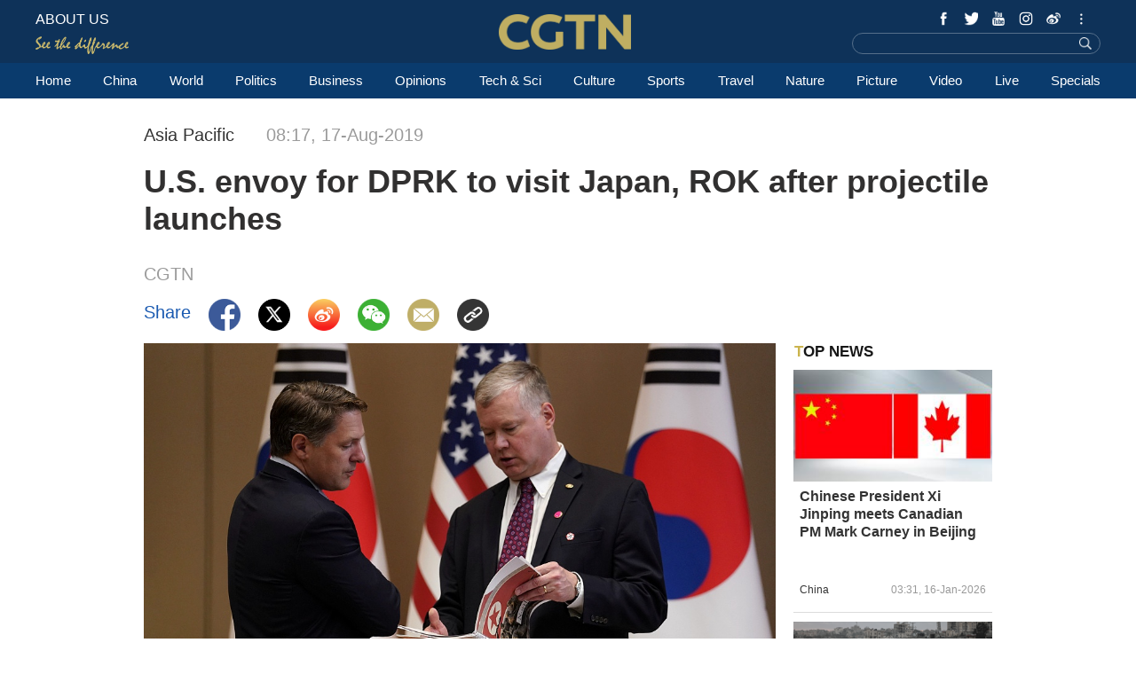

--- FILE ---
content_type: text/html
request_url: https://news.cgtn.com/news/2019-08-17/U-S-envoy-for-DPRK-to-visit-Japan-ROK-after-projectile-launches-JdQsqjMAtW/index.html
body_size: 7469
content:
<!doctype html>
<html lang="en">
<head>
    <meta charset="utf-8">
    <title>U.S. envoy for DPRK to visit Japan, ROK after projectile launches - CGTN</title>
    <meta name="viewport" content="width=device-width,minimum-scale=1,initial-scale=1,user-scalable=0">


<meta http-equiv="Cache-Control" content="no-transform"/>
<meta http-equiv="Cache-Control" content="no-siteapp"/>
<meta name="format-detection" content="telephone=no"/>
<meta name="apple-mobile-web-app-capable" content="yes"/>
<meta name="apple-mobile-web-app-status-bar-style" content="black"/>
<meta http-equiv="X-UA-Compatible" content="IE=Edge,chrome=1" />
<!-- FB -->
<meta property="fb:pages" content="565225540184937" />
    <!--(twittercard)-->
    <meta name="twitter:card" content="summary_large_image" />
    <meta name="twitter:site" content="@CGTNOfficial" />
    <meta name="twitter:creator" content="@CGTNOfficial" />
    <meta name="twitter:title" content="U.S. envoy for DPRK to visit Japan, ROK after projectile launches" />
    <meta name="twitter:description" content="U.S. Special Representative for the Democratic People's Republic of Korea (DPRK) Stephen Biegun will visit Japan and the Republic of Korea (ROK) next week, said the U.S. State Department on Friday." />
    <meta name="twitter:image" content="https://news.cgtn.com/news/7963544d34677a4e7941544e316b544f35556a4e31457a6333566d54/img/b0cb70995cad461185da990fe778b02c/b0cb70995cad461185da990fe778b02c-2.jpg?t=0817502047" />

    <!--(sharefacebook)-->
    <meta property="fb:app_id" content="723054267828678" />
    <meta property="og:type" content="article" />
    <meta property="og:rich_attachment" content="true" />
    <meta property="og:title" content="U.S. envoy for DPRK to visit Japan, ROK after projectile launches" />
    <meta property="og:image" content="https://news.cgtn.com/news/7963544d34677a4e7941544e316b544f35556a4e31457a6333566d54/img/b0cb70995cad461185da990fe778b02c/b0cb70995cad461185da990fe778b02c-2.jpg" />
    <meta property="og:description" content="U.S. Special Representative for the Democratic People's Republic of Korea (DPRK) Stephen Biegun will visit Japan and the Republic of Korea (ROK) next week, said the U.S. State Department on Friday." />

    <!--(ios)-->
    <!--#end-->

    <link rel="amphtml" href="https://news.cgtn.com/news/2019-08-17/U-S-envoy-for-DPRK-to-visit-Japan-ROK-after-projectile-launches-JdQsqjMAtW/share_amp.html">
    <link rel="shortcut icon" href="https://ui.cgtn.com/static/public/images/share_icon/logo_title.png" type="image/x-icon" />
    <!-- Bootstrap -->
    <link href="https://ui.cgtn.com/static/public/vendor/bootstrap/css/bootstrap.min.css" rel="stylesheet">
    <link href="https://ui.cgtn.com/static/public/vendor/slick/slick.css" type="text/css" rel="stylesheet"/>
    <link href="https://ui.cgtn.com/static/public/vendor/slick/slick-theme.css" type="text/css" rel="stylesheet"/>

    <link rel="stylesheet" href="https://ui.cgtn.com/static/public/website/css/g-header.css">
    <link rel="stylesheet" href="https://ui.cgtn.com/static/public/website/css/g-footer.css">
    <link href="https://ui.cgtn.com/static/public/vendor/floatPlayer/css/style.css" rel="stylesheet">
    <link href="https://ui.cgtn.com/static/public/web_share/css/shareStyle.css" type="text/css" rel="stylesheet"/>

    <link href="https://ui.cgtn.com/ui/audio/style.css" type="text/css" rel="stylesheet"/>

    <link href="https://ui.cgtn.com/ui/vrplayer/videojs5/video-js.css" rel="stylesheet">
    <link href="https://ui.cgtn.com/ui/vrplayer/panorama/videojs-panorama.css" rel="stylesheet">



    <script src="https://ui.cgtn.com/static/public/website/js/unsupp.js" type="text/javascript"></script>
</head>
<body>
    <script type="text/javascript">
        var ua = navigator.userAgent;
        var isAndroid = ua.indexOf('CGTN/Android') > -1; //android终端
        var isiOS = ua.indexOf('CGTN/iOS') > -1; //ios终端
        document.body.className = isAndroid?'android':isiOS?'ios':'web';
    </script>
<input value="" id="pageNameContent" style="display:none" />
<script>
    (function(i,s,o,g,r,a,m){i['GoogleAnalyticsObject']=r;i[r]=i[r]||function(){
                (i[r].q=i[r].q||[]).push(arguments)},i[r].l=1*new Date();a=s.createElement(o),
            m=s.getElementsByTagName(o)[0];a.async=1;a.src=g;m.parentNode.insertBefore(a,m)
    })(window,document,'script','https://www.google-analytics.com/analytics.js','ga');

    ga('create', 'UA-89339688-1', 'auto', 'webTracker',{'useAmpClientId': true});
    ga(function() {
        var clientID = ga.getByName('webTracker').get('clientId');
        ga('webTracker.set', 'dimension14', clientID);
    });
    ga('webTracker.require', 'ec');

    var newsId = 'JdQsqjMAtW';

    if(newsId != ""){

        ga('webTracker.ec:addProduct', {

            'id':newsId,                        // 新闻的ID （string），id或name必需设置其一
            'name':"U.S. envoy for DPRK to visit Japan, ROK after projectile launches",         // 新闻的名称（string）， id或name必需设置其一
            'category':"World",      // 新闻的类别（string），非必需
            'variant': "2019.08.17 08:17 GMT+8",               // 新闻的时间(string)，非必需
            'position': '',               // 新闻在列表中的位置(number)，非必需
            'brand': "Asia Pacific"
        });

        ga('webTracker.ec:setAction', 'detail');
        ga('webTracker.set','dimension1', newsId);
        ga('webTracker.set','dimension2', "U.S. envoy for DPRK to visit Japan, ROK after projectile launches");
        ga('webTracker.set','dimension3', "2019.08.17 08:17 GMT+8");
        ga('webTracker.set','dimension47', "Asia Pacific");
        ga('webTracker.set','dimension48', "CGTN");

        var ua = navigator.userAgent;
        var isAndroid = ua.indexOf('CGTN/Android') > -1; //android终端
        var isiOS = ua.indexOf('CGTN/iOS') > -1; //ios终端
        var dimension46=(isAndroid && 'Android') || (isiOS && 'IOS') || 'WEB';
        ga('webTracker.set', 'dimension46', dimension46);

    }else{
        ga('webTracker.set', 'dimension1', "");
    }

    ga('webTracker.send', 'pageview');



    window.sendWebEvent = function(eventCategory, eventAction, eventLabel, dimensions) {
        var gaParameters = $.extend({
            hitType: 'event',
            eventCategory: eventCategory,
            eventAction: eventAction,
            eventLabel: eventLabel
        }, dimensions);
        ga('webTracker.send', gaParameters);
    };
    window.sendNewsEvent = function(eventCategory, eventAction, eventLabel, dimensions) {
        var gaParameters = $.extend({
            hitType: 'event',
            eventCategory: eventCategory,
            eventAction: eventAction,
            eventLabel: eventLabel
        }, dimensions);
        ga('newsTracker.send', gaParameters);
    };



    window.sendVideoPlayEvent= function(newsId, headline, videoUrl, origin) {
        var ua = navigator.userAgent;
        var isAndroid = ua.indexOf('Android') > -1 || ua.indexOf('Adr') > -1; //android终端
        var isiOS = !!ua.match(/\(i[^;]+;( U;)? CPU.+Mac OS X/); //ios终端
        var dimension46=(isAndroid && 'Android') || (isiOS && 'IOS') || 'WEB';

        window.sendWebEvent && window.sendWebEvent('Video', 'video_play', videoUrl, {
            'dimension1': newsId,
            'dimension2': headline,
            'dimension12': origin,
            'dimension43': videoUrl,
            'dimension46':dimension46
        });
    };

    window.sendVideoOtherEvent= function(type, newsId, headline, videoUrl, origin) {
        var ua = navigator.userAgent;
        var isAndroid = ua.indexOf('Android') > -1 || ua.indexOf('Adr') > -1; //android终端
        var isiOS = !!ua.match(/\(i[^;]+;( U;)? CPU.+Mac OS X/); //ios终端
        var dimension46=(isAndroid && 'Android') || (isiOS && 'IOS') || 'WEB';
        window.sendWebEvent && window.sendWebEvent('Video', type, videoUrl, {
            'dimension1': newsId,
            'dimension2': headline,
            'dimension12': origin,
            'dimension43': videoUrl,
            'dimension46':dimension46
        });
    }


</script>
<input value="https://100.cgtn.com" id="analyticRoute" style="display:none" />
<input value="https://api.cgtn.com/website" id="pageAjaxDomain" style="display:none" />
<div class="g-layout">



<div class="cg-header">
    <div class="cg-nav-bar js-nav-bar">
        <div class="cg-mainWrapper" style="height: 100%" >
            <div class="cg-main-container cg-padding" style="height: 100%">
                <div class="container-fluid  cg-nav-bar-wrapper">
                    <div class="cg-nav-top" data-domain="https://www.cgtn.com">
                        <a href="javascript:;" class="icon-more"></a>
                        <div class="fl bar-l">

        <a href="https://www.cgtn.com/about-us" class="" target=_self data-category="" data-action=AboutUs_Click data-label="" data-position="" data-news-id="" data-time="">
                                <span class="about">ABOUT US</span>
        </a>

                            <a> <span class="icon-diff-w"></span></a>
                        </div>

        <a href="https://www.cgtn.com" class="bar-logo" target=_self data-category="" data-action=Logo_Click data-label="" data-position="" data-news-id="" data-time="">
        </a>

                        <div class="fr bar-r">
                            <div class="icon-list oh">
                                <a href="javascript:;" class="fr icon more js-iconList"></a>
                                <ul class="header-follow fr">
                                       <li class="fl">

        <a href="https://www.cgtn.com/socialmedia/facebook" class="icon fb" target=_blank data-category="" data-action=Socialmedia_Click data-label="" data-position="" data-news-id="" data-time="">
        </a>

                                       </li>
                                       <li class="fl">

        <a href="https://www.cgtn.com/socialmedia/twitter" class="icon twitter" target=_blank data-category="" data-action=Socialmedia_Click data-label="" data-position="" data-news-id="" data-time="">
        </a>

                                       </li>
                                       <li class="fl">

        <a href="https://www.cgtn.com/socialmedia/youtube" class="icon youtube" target=_blank data-category="" data-action=Socialmedia_Click data-label="" data-position="" data-news-id="" data-time="">
        </a>

                                       </li>
                                       <li class="fl">

        <a href="https://www.cgtn.com/socialmedia/instagram" class="icon ins" target=_blank data-category="" data-action=Socialmedia_Click data-label="" data-position="" data-news-id="" data-time="">
        </a>

                                       </li>
                                       <li class="fl">

        <a href="https://www.cgtn.com/socialmedia/weibo" class="icon weibo" target=_blank data-category="" data-action=Socialmedia_Click data-label="" data-position="" data-news-id="" data-time="">
        </a>

                                       </li>
                                       <li class="fl">

        <a href="javascript:;" class="icon wechat" target=_blank data-category="" data-action=Socialmedia_Click data-label="" data-position="" data-news-id="" data-time="">
        </a>

                                       </li>
                                       <li class="fl">

        <a href="https://www.cgtn.com/socialmedia/tumblr" class="icon tumblr" target=_blank data-category="" data-action=Socialmedia_Click data-label="" data-position="" data-news-id="" data-time="">
        </a>

                                       </li>
                                       <li class="fl">

        <a href="https://www.cgtn.com/socialmedia/pinterest" class="icon pinterest" target=_blank data-category="" data-action=Socialmedia_Click data-label="" data-position="" data-news-id="" data-time="">
        </a>

                                       </li>
                                       <li class="fl">

        <a href="https://www.cgtn.com/socialmedia/googleplus" class="icon googleplay" target=_blank data-category="" data-action=Socialmedia_Click data-label="" data-position="" data-news-id="" data-time="">
        </a>

                                       </li>
                                       <li class="fl">

        <a href="https://www.cgtn.com/socialmedia/miaopai" class="icon miaopai" target=_blank data-category="" data-action=Socialmedia_Click data-label="" data-position="" data-news-id="" data-time="">
        </a>

                                       </li>
                                </ul>
                            </div>
                            <div class="search-wrapper fr">

        <a href="javascript:;" class="icon-search js-hd-search" target=_self data-category="" data-action=Search_Click data-label="" data-position="" data-news-id="" data-time="">
        </a>


                                <input type="text" name="search" class="search" />
                            </div>
                        </div>
                        <div class="qr-img js-hd-qr">
                            <img src="//ui.cgtn.com/ui/attention/attention.jpg">
                        </div>
                    </div>
                </div>
            </div>
        </div>
    </div>

    <div class="js-nav">
        <div  class="cg-link-wrapper">
            <div class="cg-mainWrapper ">
                <div class="cg-main-container cg-padding">
                    <div class="container-fluid cg-link">
                        <ul class="cg-link-bar">

                                <li data-click-name="Home" data-page="" data-list="" class="">

        <a href="https://www.cgtn.com" class="" target=_self data-category="" data-action=Nav_Click data-label="" data-position="" data-news-id="" data-time="">
                                        Home
        </a>

                                </li>

                                <li data-click-name="China" data-page="" data-list="" class="">

        <a href="https://www.cgtn.com/china" class="" target=_self data-category="" data-action=Nav_Click data-label="" data-position="" data-news-id="" data-time="">
                                        China
        </a>

                                </li>

                                <li data-click-name="World" data-page="" data-list="" class="nav_world ">

        <a href="https://www.cgtn.com/world" class="" target=_self data-category="" data-action=Nav_Click data-label="" data-position="" data-news-id="" data-time="">
                                        World
        </a>

                                </li>

                                <li data-click-name="Politics" data-page="" data-list="" class="">

        <a href="https://www.cgtn.com/politics" class="" target=_self data-category="" data-action=Nav_Click data-label="" data-position="" data-news-id="" data-time="">
                                        Politics
        </a>

                                </li>

                                <li data-click-name="Business" data-page="" data-list="" class="">

        <a href="https://www.cgtn.com/business" class="" target=_self data-category="" data-action=Nav_Click data-label="" data-position="" data-news-id="" data-time="">
                                        Business
        </a>

                                </li>

                                <li data-click-name="Opinions" data-page="" data-list="" class="">

        <a href="https://www.cgtn.com/opinions" class="" target=_self data-category="" data-action=Nav_Click data-label="" data-position="" data-news-id="" data-time="">
                                        Opinions
        </a>

                                </li>

                                <li data-click-name="Tech & Sci" data-page="" data-list="" class="">

        <a href="https://www.cgtn.com/tech-sci" class="" target=_self data-category="" data-action=Nav_Click data-label="" data-position="" data-news-id="" data-time="">
                                        Tech & Sci
        </a>

                                </li>

                                <li data-click-name="Culture" data-page="" data-list="" class="">

        <a href="https://www.cgtn.com/culture" class="" target=_self data-category="" data-action=Nav_Click data-label="" data-position="" data-news-id="" data-time="">
                                        Culture
        </a>

                                </li>

                                <li data-click-name="Sports" data-page="" data-list="" class="">

        <a href="https://www.cgtn.com/sports" class="" target=_self data-category="" data-action=Nav_Click data-label="" data-position="" data-news-id="" data-time="">
                                        Sports
        </a>

                                </li>

                                <li data-click-name="Travel" data-page="" data-list="" class="">

        <a href="https://www.cgtn.com/travel" class="" target=_blank data-category="" data-action=Nav_Click data-label="" data-position="" data-news-id="" data-time="">
                                        Travel
        </a>

                                </li>

                                <li data-click-name="Nature" data-page="" data-list="" class="">

        <a href="https://www.cgtn.com/nature" class="" target=_self data-category="" data-action=Nav_Click data-label="" data-position="" data-news-id="" data-time="">
                                        Nature
        </a>

                                </li>

                                <li data-click-name="Picture" data-page="" data-list="" class="">

        <a href="https://www.cgtn.com/picture" class="" target=_self data-category="" data-action=Nav_Click data-label="" data-position="" data-news-id="" data-time="">
                                        Picture
        </a>

                                </li>

                                <li data-click-name="Video" data-page="" data-list="" class="">

        <a href="https://www.cgtn.com/video" class="" target=_self data-category="" data-action=Nav_Click data-label="" data-position="" data-news-id="" data-time="">
                                        Video
        </a>

                                </li>

                                <li data-click-name="Live" data-page="" data-list="" class="">

        <a href="https://www.cgtn.com/live" class="" target=_self data-category="" data-action=Nav_Click data-label="" data-position="" data-news-id="" data-time="">
                                        Live
        </a>

                                </li>

                                <li data-click-name="Specials" data-page="" data-list="" class="">

        <a href="https://www.cgtn.com/specials" class="" target=_self data-category="" data-action=Nav_Click data-label="" data-position="" data-news-id="" data-time="">
                                        Specials
        </a>

                                </li>
                        </ul>
                    </div>
                </div>
            </div>
        </div>

        <div class="cg-link-children">
            <div class="cg-mainWrapper cg-padding" style="height: 100%">
                <div class="container-fluid children-wrapper">
     <ul class="cg-link-bar link-content" data-display-name="World">
            <li>
                <a href="javascript:;" >
                    Europe
                </a>
            </li>
            <li>
                <a href="javascript:;" >
                    North America
                </a>
            </li>
            <li>
                <a href="javascript:;" >
                    Aferica
                </a>
            </li>
     </ul>
                </div>
            </div>
        </div>
    </div>
</div>


<div class="cg-m-wrapper">
    <div class="cg-header cg-m-style">
        <div class="cg-nav-bar js-nav-bar2">
            <div class="cg-nav-mainWrapper" style="height: 100%">
                <div class="container-fluid  cg-nav-bar-wrapper">
                    <div class="cg-nav-top" data-domain="https://www.cgtn.com">
                        <a href="javascript:;" class="icon-more"></a>
                        <div class="menu-search">
                            <a href="javascript:;"  class="fl bar-more js-hd-more"></a>

        <a href="javascript:;" class="fr bar-search js-hd-search" target=_self data-category="" data-action=Search_Click data-label="" data-position="" data-news-id="" data-time="">
        </a>

                        </div>

        <a href="https://www.cgtn.com" class="bar-logo2" target=_self data-category="" data-action=Logo_Click data-label="" data-position="" data-news-id="" data-time="">
        </a>

                    </div>
                </div>
                <div class="cg-link2-wrapper js-link">
                    <ul class="cg-link2">

                                <li data-click-name="Home" data-list="" class="">

        <a href="https://www.cgtn.com" class="" target=_self data-category="" data-action=Nav_Click data-label="" data-position="" data-news-id="" data-time="">
                                        Home
        </a>


                                </li>

                                <li data-click-name="China" data-list="" class="">

        <a href="https://www.cgtn.com/china" class="" target=_self data-category="" data-action=Nav_Click data-label="" data-position="" data-news-id="" data-time="">
                                        China
        </a>


                                </li>

                                <li data-click-name="World" data-list="" class="">

        <a href="https://www.cgtn.com/world" class="" target=_self data-category="" data-action=Nav_Click data-label="" data-position="" data-news-id="" data-time="">
                                        World
        </a>


                                </li>

                                <li data-click-name="Politics" data-list="" class="">

        <a href="https://www.cgtn.com/politics" class="" target=_self data-category="" data-action=Nav_Click data-label="" data-position="" data-news-id="" data-time="">
                                        Politics
        </a>


                                </li>

                                <li data-click-name="Business" data-list="" class="">

        <a href="https://www.cgtn.com/business" class="" target=_self data-category="" data-action=Nav_Click data-label="" data-position="" data-news-id="" data-time="">
                                        Business
        </a>


                                </li>

                                <li data-click-name="Opinions" data-list="" class="">

        <a href="https://www.cgtn.com/opinions" class="" target=_self data-category="" data-action=Nav_Click data-label="" data-position="" data-news-id="" data-time="">
                                        Opinions
        </a>


                                </li>

                                <li data-click-name="Tech & Sci" data-list="" class="">

        <a href="https://www.cgtn.com/tech-sci" class="" target=_self data-category="" data-action=Nav_Click data-label="" data-position="" data-news-id="" data-time="">
                                        Tech & Sci
        </a>


                                </li>

                                <li data-click-name="Culture" data-list="" class="">

        <a href="https://www.cgtn.com/culture" class="" target=_self data-category="" data-action=Nav_Click data-label="" data-position="" data-news-id="" data-time="">
                                        Culture
        </a>


                                </li>

                                <li data-click-name="Sports" data-list="" class="">

        <a href="https://www.cgtn.com/sports" class="" target=_self data-category="" data-action=Nav_Click data-label="" data-position="" data-news-id="" data-time="">
                                        Sports
        </a>


                                </li>

                                <li data-click-name="Travel" data-list="" class="">

        <a href="https://www.cgtn.com/travel" class="" target=_blank data-category="" data-action=Nav_Click data-label="" data-position="" data-news-id="" data-time="">
                                        Travel
        </a>


                                </li>

                                <li data-click-name="Nature" data-list="" class="">

        <a href="https://www.cgtn.com/nature" class="" target=_self data-category="" data-action=Nav_Click data-label="" data-position="" data-news-id="" data-time="">
                                        Nature
        </a>


                                </li>

                                <li data-click-name="Picture" data-list="" class="">

        <a href="https://www.cgtn.com/picture" class="" target=_self data-category="" data-action=Nav_Click data-label="" data-position="" data-news-id="" data-time="">
                                        Picture
        </a>


                                </li>

                                <li data-click-name="Video" data-list="" class="">

        <a href="https://www.cgtn.com/video" class="" target=_self data-category="" data-action=Nav_Click data-label="" data-position="" data-news-id="" data-time="">
                                        Video
        </a>


                                </li>

                                <li data-click-name="Live" data-list="" class="">

        <a href="https://www.cgtn.com/live" class="" target=_self data-category="" data-action=Nav_Click data-label="" data-position="" data-news-id="" data-time="">
                                        Live
        </a>


                                </li>

                                <li data-click-name="Specials" data-list="" class="">

        <a href="https://www.cgtn.com/specials" class="" target=_self data-category="" data-action=Nav_Click data-label="" data-position="" data-news-id="" data-time="">
                                        Specials
        </a>


                                </li>
                    </ul>
                    <ul class="icon-list">
                            <li class="fl ">


        <a href="https://www.cgtn.com/socialmedia/facebook" class="icon phone_fb" target=_self data-category="" data-action=Socialmedia_Click data-label="" data-position="" data-news-id="" data-time="">
        </a>


                            </li>
                            <li class="fl ">


        <a href="https://www.cgtn.com/socialmedia/twitter" class="icon phone_twitter" target=_self data-category="" data-action=Socialmedia_Click data-label="" data-position="" data-news-id="" data-time="">
        </a>


                            </li>
                            <li class="fl ">


        <a href="https://www.cgtn.com/socialmedia/youtube" class="icon phone_youtube" target=_self data-category="" data-action=Socialmedia_Click data-label="" data-position="" data-news-id="" data-time="">
        </a>


                            </li>
                            <li class="fl ">


        <a href="https://www.cgtn.com/socialmedia/instagram" class="icon phone_ins" target=_self data-category="" data-action=Socialmedia_Click data-label="" data-position="" data-news-id="" data-time="">
        </a>


                            </li>
                            <li class="fl ">


        <a href="https://www.cgtn.com/socialmedia/weibo" class="icon phone_weibo" target=_self data-category="" data-action=Socialmedia_Click data-label="" data-position="" data-news-id="" data-time="">
        </a>


                            </li>
                            <li class="fl ">


        <a href="javascript:;" class="icon phone_wechat" target=_self data-category="" data-action=Socialmedia_Click data-label="" data-position="" data-news-id="" data-time="">
        </a>


                            </li>
                            <li class="fl ">


        <a href="https://www.cgtn.com/socialmedia/tumblr" class="icon phone_tumblr" target=_self data-category="" data-action=Socialmedia_Click data-label="" data-position="" data-news-id="" data-time="">
        </a>


                            </li>
                            <li class="fl ">


        <a href="https://www.cgtn.com/socialmedia/pinterest" class="icon phone_pinterest" target=_self data-category="" data-action=Socialmedia_Click data-label="" data-position="" data-news-id="" data-time="">
        </a>


                            </li>
                            <li class="fl ">


        <a href="https://www.cgtn.com/socialmedia/googleplus" class="icon phone_googleplay" target=_self data-category="" data-action=Socialmedia_Click data-label="" data-position="" data-news-id="" data-time="">
        </a>


                            </li>
                            <li class="fl mar0">


        <a href="https://www.cgtn.com/socialmedia/miaopai" class="icon phone_miaopai" target=_self data-category="" data-action=Socialmedia_Click data-label="" data-position="" data-news-id="" data-time="">
        </a>


                            </li>
                    </ul>
                </div>
            </div>
        </div>
    </div>
    <div class="m-qr-img js-m-qr">
        <img src="//ui.cgtn.com/ui/attention/attention.jpg">
    </div>
</div>
    <div class="cg-mainWrapper-col4 cg-share-page js-share" data-id="JdQsqjMAtW" data-translatapi="https://api.cgtn.com/app" data-apiprefix="https://api.cgtn.com/website">
        <div class="cg-main-container">
            <div class="container-fluid">
                <div class="col-md-60 col-xs-60 cg-padding js-share-title">
    <div class="m-top-title">
        <div class="news-info">
            <div class="news-section-date news-text">
             <span class="section">
                 Asia Pacific
             </span>
            <span class="date">
    08:17, 17-Aug-2019

            </span>
            </div>
            <div class="news-title">U.S. envoy for DPRK to visit Japan, ROK after projectile launches</div>
                 <div class="news-author news-text">
                         CGTN

                 </div>
            <div class="location J_location none">
                <img  src="https://ui.cgtn.com/static/public/images/icon/global@3x.png" />
                <span class="text">[]</span>
            </div>
        </div>
    </div>
                </div>
                <div class="col-md-45 col-xs-60" >
                    <div class="cg-padding">
                        <div class="share-icon ">
                            <div class="cg-row-title cg-margin share-banner news-text">
                                <p class="label news-text"> Share </p>
                                <a class="fb" href="#" target="_blank" share_title="U.S. envoy for DPRK to visit Japan, ROK after projectile launches"><img src="https://ui.cgtn.com/static/public/images/share_icon/facebook@3x.png"/></a>
                                <a class="twitter" href="#" target="_blank" share_title="U.S. envoy for DPRK to visit Japan, ROK after projectile launches"><img src="https://ui.cgtn.com/static/public/images/share_icon/twitter@3x.png"/></a>
                                <a class="wb" href="#" target="_blank" share_title="U.S. envoy for DPRK to visit Japan, ROK after projectile launches"><img src="https://ui.cgtn.com/static/public/images/share_icon/weibo@3x.png"/></a>
                                <a class="share-wechat js-share-wchat" href="#" share_title="U.S. envoy for DPRK to visit Japan, ROK after projectile launches">
                                    <img src="https://ui.cgtn.com/static/public/images/share_icon/wechat@3x.png"/>
                                    <div class="share-img js-share-img none">
                                        <img src="https://news.cgtn.com/news/2019-08-17/U-S-envoy-for-DPRK-to-visit-Japan-ROK-after-projectile-launches-JdQsqjMAtW/qrcode.png" alt="QR"/>
                                    </div>
                                </a>
                                <a class="email" href="#" target="_blank" share_title="U.S. envoy for DPRK to visit Japan, ROK after projectile launches"><img src="https://ui.cgtn.com/static/public/images/share_icon/mail@3x.png"/></a>
                                <a class="J_copyBtn" href="javascript:void(0);" share_title="U.S. envoy for DPRK to visit Japan, ROK after projectile launches"><img src="https://ui.cgtn.com/static/public/images/share_icon/copy@3x.png"/></a>
                                <p class="copy-tips J_copyTips">Copied</p>
                                <div style="clear: both"></div>
                            </div>
                        </div>
                    </div>
                </div>

                <div class="col-md-45 col-xs-60" >
                    <div class="cg-padding cg-margin">

<div id="cmsMainContent" class="m-content" data-id="JdQsqjMAtW" data-mapiurl=https://api.cgtn.com/app data-url="//ui.cgtn.com/ui/cgtn_app_v6">
                <div class="cmsImage">
                    <img src="https://news.cgtn.com/news/7963544d34677a4e7941544e316b544f35556a4e31457a6333566d54/img/5fce07def9e54614a7215f76b50ef1d1/5fce07def9e54614a7215f76b50ef1d1.jpg" alt="" layout="responsive"  />
    <div class="imageCaption">
        <div class="title visibility-hide" >U.S. Special Envoy for the DPRK Stephen Biegun (R) looks at a DPRK map folio during a meeting between U.S. President Donald Trump and ROK President Moon Jae-in at the Blue House in Seoul, ROK, June 30, 2019. /VCG Photo</div>
        <div class="wrapper-visible" >
            <p class="title">U.S. Special Envoy for the DPRK Stephen Biegun (R) looks at a DPRK map folio during a meeting between U.S. President Donald Trump and ROK President Moon Jae-in at the Blue House in Seoul, ROK, June 30, 2019. /VCG Photo</p>
        </div>

    </div>
                </div>

            <div class="text  en"><p>U.S. Special Representative for the Democratic People's Republic of Korea (DPRK) Stephen Biegun will visit Japan and the Republic of Korea (ROK) next week, said the U.S. State Department on Friday.&nbsp;<br>&nbsp;&nbsp;<br>Biegun will travel to Japan from August 19 to 20 and Seoul from August 20 to 22 to meet with officials there to discuss the denuclearization on the Korean Peninsula, said the department in a statement.&nbsp;<br><br>The U.S. envoy's trip came amid tensions on the peninsula following Pyongyang's <a href="https://news.cgtn.com/news/2019-08-16/ROK-reports-DPRK-fires-two-unidentified-projectiles--JcbNCGfSGk/index.html">short-range projectile launch</a> earlier on Friday, the sixth of its kind in the past three weeks and seen as a protest against the ongoing U.S.-ROK military drills.&nbsp;<br><br><strong>Read more:&nbsp;</strong><br><br><a href="https://news.cgtn.com/news/2019-08-13/DPRK-projectile-launches-2019-J7r35tFLxu/index.html">What's special about DPRK's projectile launches, after one-year pause?</a></p></div>
                <div class="cmsImage">
                    <img src="https://news.cgtn.com/news/7963544d34677a4e7941544e316b544f35556a4e31457a6333566d54/img/1e21ba77bf9c4d908700900e59a56d37/1e21ba77bf9c4d908700900e59a56d37.jpg" alt="" layout="responsive"  />
                </div>

            <div class="text  en"><p>U.S. Secretary of State Mike Pompeo last week told the press that he was hopeful that Washington and Pyongyang would get back to the negotiating table in the coming weeks.</p></div>
            <div class="text text-p en"><p class="paragraph-subtitle">Kim guides 'new weapon' test</p></div>
            <div class="text  en"><p>The DPRK said on Saturday that its top leader Kim Jong Un oversaw the test of a "new weapon" the previous day.&nbsp;<br><br>Kim "guided the test-fire of (a) new weapon again on Friday morning," the Korean Central News Agency (KCNA) said. "The national defense scientists showed a perfect result in the test-fire, too, and helped cement bigger confidence in this weapon system."</p></div>
                <div class="cmsImage">
                    <img src="https://news.cgtn.com/news/7963544d34677a4e7941544e316b544f35556a4e31457a6333566d54/img/7c054826a16f41ab90d1273be822c171/7c054826a16f41ab90d1273be822c171.JPG" alt="" layout="responsive"  />
    <div class="imageCaption">
        <div class="title visibility-hide" >DPRK leader Kim Jong Un guides the test firing of a new weapon, August 16, 2019. /KCNA Photo via Reuters</div>
        <div class="wrapper-visible" >
            <p class="title">DPRK leader Kim Jong Un guides the test firing of a new weapon, August 16, 2019. /KCNA Photo via Reuters</p>
        </div>

    </div>
                </div>

            <div class="text  en"><p>"It is our party's goal of defense building to possess invincible military capabilities no one dare provoke and to keep bolstering them," Kim was quoted as saying. "Everyone should remember that it is the party's core plan and fixed will for defense building to possess such a powerful force strong enough to discourage any forces from daring to provoke us."&nbsp;<br><br>The ROK military said on Friday that the DPRK fired two projectiles presumed to be short-range ballistic missiles off its east coast.&nbsp;<br><br>(With input from Xinhua)</p></div>



    <div class="sourceTextDiv">
    </div>
</div>

                    </div>
                    <div class="col-md-60 col-xs-60 cg-mb-15">
                        <div class="relatedStories"></div>
                        <div class="moreFrom"></div>
                    </div>
                </div>
                <div class="col-md-15 col-xs-60 topNews" >
                </div>
                <div class="share-m-img js-share-m-img none">
                    <img id="wchatQR" src="https://news.cgtn.com/news/2019-08-17/U-S-envoy-for-DPRK-to-visit-Japan-ROK-after-projectile-launches-JdQsqjMAtW/qrcode.png" alt="QR"/>
                </div>
            </div>
        </div>
    </div>

<div class="cg-footer">
    <div class="cg-mainWrapper">
        <div class="cg-main-container cg-padding">
            <div class="container-fluid">
                <div class="cg-footer-top-wrapper">
                    <div class="cg-footer-top">
                        <a href="https://www.cgtn.com" class="icon-logo"></a>
                        <a class="icon-different marl"></a>
                    </div>
                </div>
                <div class="cg-footer-middle">
                    <div class="cg-item-w4x fl">
                        <div class="title">SITEMAP</div>
                        <ul class="cg-list">
                                <li class="fl">
                                    
        <a href="https://www.cgtn.com/china" class="" target=_self data-category="" data-action=Sitemap_Click data-label="" data-position="" data-news-id="" data-time="">
China        </a>


                                </li>
                                <li class="fl">
                                    
        <a href="https://www.cgtn.com/world" class="" target=_self data-category="" data-action=Sitemap_Click data-label="" data-position="" data-news-id="" data-time="">
World        </a>


                                </li>
                                <li class="fl">
                                    
        <a href="https://www.cgtn.com/politics" class="" target=_self data-category="" data-action=Sitemap_Click data-label="" data-position="" data-news-id="" data-time="">
Politics        </a>


                                </li>
                                <li class="fl">
                                    
        <a href="https://www.cgtn.com/business" class="" target=_self data-category="" data-action=Sitemap_Click data-label="" data-position="" data-news-id="" data-time="">
Business        </a>


                                </li>
                                <li class="fl">
                                    
        <a href="https://www.cgtn.com/tech-sci" class="" target=_self data-category="" data-action=Sitemap_Click data-label="" data-position="" data-news-id="" data-time="">
Tech & Sci        </a>


                                </li>
                                <li class="fl">
                                    
        <a href="https://www.cgtn.com/culture" class="" target=_self data-category="" data-action=Sitemap_Click data-label="" data-position="" data-news-id="" data-time="">
Culture        </a>


                                </li>
                                <li class="fl">
                                    
        <a href="https://www.cgtn.com/sports" class="" target=_self data-category="" data-action=Sitemap_Click data-label="" data-position="" data-news-id="" data-time="">
Sports        </a>


                                </li>
                                <li class="fl">
                                    
        <a href="https://www.cgtn.com/opinions" class="" target=_self data-category="" data-action=Sitemap_Click data-label="" data-position="" data-news-id="" data-time="">
Opinions        </a>


                                </li>
                                <li class="fl">
                                    
        <a href="https://www.cgtn.com/travel" class="" target=_self data-category="" data-action=Sitemap_Click data-label="" data-position="" data-news-id="" data-time="">
Travel        </a>


                                </li>
                                <li class="fl">
                                    
        <a href="https://www.cgtn.com/nature" class="" target=_self data-category="" data-action=Sitemap_Click data-label="" data-position="" data-news-id="" data-time="">
Nature        </a>


                                </li>
                                <li class="fl">
                                    
        <a href="https://www.cgtn.com/picture" class="" target=_self data-category="" data-action=Sitemap_Click data-label="" data-position="" data-news-id="" data-time="">
Picture        </a>


                                </li>
                                <li class="fl">
                                    
        <a href="https://www.cgtn.com/video" class="" target=_self data-category="" data-action=Sitemap_Click data-label="" data-position="" data-news-id="" data-time="">
Video        </a>


                                </li>
                                <li class="fl">
                                    
        <a href="https://www.cgtn.com/live" class="" target=_self data-category="" data-action=Sitemap_Click data-label="" data-position="" data-news-id="" data-time="">
Live        </a>


                                </li>
                                <li class="fl">
                                    
        <a href="https://www.cgtn.com/specials" class="" target=_self data-category="" data-action=Sitemap_Click data-label="" data-position="" data-news-id="" data-time="">
Specials        </a>


                                </li>
                                <li class="fl">
                                    
        <a href="https://www.cgtn.com/transcript" class="" target=_self data-category="" data-action=Sitemap_Click data-label="" data-position="" data-news-id="" data-time="">
Transcript        </a>


                                </li>
                        </ul>
                    </div>
                    <div class="cg-item-w3x fl">
                        <div class="title">EXPLORE MORE</div>
                        <ul class="cg-list">
                                <li class="fl ">
                                    
        <a href="https://www.cgtn.com/channel/english" class="" target=_blank data-category="" data-action=ExploreMore_Click data-label="" data-position="" data-news-id="" data-time="">
English        </a>


                                </li>
                                <li class="fl ">
                                    
        <a href="//espanol-m.cgtn.com" class="" target=_blank data-category="" data-action=ExploreMore_Click data-label="" data-position="" data-news-id="" data-time="">
Español        </a>


                                </li>
                                <li class="fl ">
                                    
        <a href="//francaism.cgtn.com" class="" target=_blank data-category="" data-action=ExploreMore_Click data-label="" data-position="" data-news-id="" data-time="">
Français        </a>


                                </li>
                                <li class="fl pdb0">
                                    
        <a href="//arabic-m.cgtn.com/" class="" target=_blank data-category="" data-action=ExploreMore_Click data-label="" data-position="" data-news-id="" data-time="">
العربية        </a>


                                </li>
                                <li class="fl ">
                                    
        <a href="//russian-m.cgtn.com" class="" target=_blank data-category="" data-action=ExploreMore_Click data-label="" data-position="" data-news-id="" data-time="">
Русский        </a>


                                </li>
                                <li class="fl ">
                                    
        <a href="https://www.cgtn.com/channel/documentary" class="" target=_blank data-category="" data-action=ExploreMore_Click data-label="" data-position="" data-news-id="" data-time="">
Documentary        </a>


                                </li>
                                <li class="fl ">
                                    
        <a href="http://www.cctvplus.com" class="" target=_blank data-category="" data-action=ExploreMore_Click data-label="" data-position="" data-news-id="" data-time="">
CCTV+        </a>


                                </li>
                        </ul>
                    </div>
                    <div class="cg-item-w2x fl">
                        <div class="title">DOWNLOAD OUR APP</div>
                        <ul class="cg-list no-border">
                                <li class="fl">

        <a href="https://itunes.apple.com/us/app/cctvnews/id922456579" class="icon apple" target=_blank data-category="" data-action=Download_Click data-label="" data-position="" data-news-id="" data-time="">
        </a>

                                </li>
                                <li class="fl">

        <a href="https://play.google.com/store/apps/details?id=com.imib.cctv" class="icon google" target=_blank data-category="" data-action=Download_Click data-label="" data-position="" data-news-id="" data-time="">
        </a>

                                </li>
                                <li class="fl">

        <a href="//news.cgtn.com/download/CGTN.apk" class="icon web" target=_blank data-category="" data-action=Download_Click data-label="" data-position="" data-news-id="" data-time="">
        </a>

                                </li>
                                <li class="fl">

        <a href="https://www.cgtn.com/appletv-download" class="icon apple-tv" target=_blank data-category="" data-action=Download_Click data-label="" data-position="" data-news-id="" data-time="">
        </a>

                                </li>
                        </ul>
                    </div>
                </div>
                <div class="cg-copyright">
                    <p class="fl copyright">Copyright © 2018 CGTN. Beijing ICP prepared NO.16065310-3</p>
                    <ul class="fr link">
                        <li class="fl">

        <a href="https://www.cgtn.com/terms-of-use" class="" target=_self data-category="" data-action=TeamOfUs_Click data-label="" data-position="" data-news-id="" data-time="">
                                 Terms of use
        </a>

                            <span class="hr-r"></span>
                        </li>
                        <li class="fl">

        <a href="https://www.cgtn.com/copyright" class="" target=_self data-category="" data-action=Copyright_Click data-label="" data-position="" data-news-id="" data-time="">
                                 Copyright
        </a>

                            <span class="hr-r"></span>
                        </li>
                        <li class="fl">

        <a href="https://www.cgtn.com/privacy" class="pdr0" target=_self data-category="" data-action=PrivacyPolicy_Click data-label="" data-position="" data-news-id="" data-time="">
                                 Privacy policy
        </a>

                        </li>
                        <li class="fl about">

        <a href="https://www.cgtn.com/about-us" class="" target=_self data-category="" data-action=AboutUs_Click data-label="" data-position="" data-news-id="" data-time="">
                                 About us
        </a>

                        </li>
                    </ul>
                </div>
            </div>
        </div>
    </div>
</div>


<div class="cg-footer cg-m-footer" >
    <div class="cg-mainWrapper">
        <div class="cg-main-container cg-padding">
            <div class="container-fluid">
                <div class="cg-footer-top-wrapper">
                    <div class="cg-footer-top">
                        <a href="https://www.cgtn.com" class="icon-logo"></a>
                        <a class="icon-different marl"></a>
                    </div>
                </div>
                <div class="cg-footer-middle">
                         <div class="cg-item-w3x fl">
                             <div class="title ">SITEMAP</div>
                             <ul class="cg-list list2">
                                    <li class="fl ">
                                        
        <a href="https://www.cgtn.com/china" class="" target=_self data-category="" data-action=Sitemap_Click data-label="" data-position="" data-news-id="" data-time="">
China        </a>


                                    </li>
                                    <li class="fl ">
                                        
        <a href="https://www.cgtn.com/world" class="" target=_self data-category="" data-action=Sitemap_Click data-label="" data-position="" data-news-id="" data-time="">
World        </a>


                                    </li>
                                    <li class="fl ">
                                        
        <a href="https://www.cgtn.com/politics" class="" target=_self data-category="" data-action=Sitemap_Click data-label="" data-position="" data-news-id="" data-time="">
Politics        </a>


                                    </li>
                                    <li class="fl ">
                                        
        <a href="https://www.cgtn.com/business" class="" target=_self data-category="" data-action=Sitemap_Click data-label="" data-position="" data-news-id="" data-time="">
Business        </a>


                                    </li>
                                    <li class="fl ">
                                        
        <a href="https://www.cgtn.com/opinions" class="" target=_self data-category="" data-action=Sitemap_Click data-label="" data-position="" data-news-id="" data-time="">
Opinions        </a>


                                    </li>
                                    <li class="fl ">
                                        
        <a href="https://www.cgtn.com/tech-sci" class="" target=_self data-category="" data-action=Sitemap_Click data-label="" data-position="" data-news-id="" data-time="">
Tech & Sci        </a>


                                    </li>
                                    <li class="fl ">
                                        
        <a href="https://www.cgtn.com/culture" class="" target=_self data-category="" data-action=Sitemap_Click data-label="" data-position="" data-news-id="" data-time="">
Culture        </a>


                                    </li>
                                    <li class="fl padb0">
                                        
        <a href="https://www.cgtn.com/sports" class="" target=_self data-category="" data-action=Sitemap_Click data-label="" data-position="" data-news-id="" data-time="">
Sports        </a>


                                    </li>
                             </ul>
                         </div>
                         <div class="cg-item-w3x fl">
                             <div class="title visibility">SITEMAP</div>
                             <ul class="cg-list ">
                                    <li class="fl ">
                                        
        <a href="https://www.cgtn.com/travel" class="" target=_self data-category="" data-action=Sitemap_Click data-label="" data-position="" data-news-id="" data-time="">
Travel        </a>


                                    </li>
                                    <li class="fl ">
                                        
        <a href="https://www.cgtn.com/nature" class="" target=_self data-category="" data-action=Sitemap_Click data-label="" data-position="" data-news-id="" data-time="">
Nature        </a>


                                    </li>
                                    <li class="fl ">
                                        
        <a href="https://www.cgtn.com/picture" class="" target=_self data-category="" data-action=Sitemap_Click data-label="" data-position="" data-news-id="" data-time="">
Picture        </a>


                                    </li>
                                    <li class="fl ">
                                        
        <a href="https://www.cgtn.com/video" class="" target=_self data-category="" data-action=Sitemap_Click data-label="" data-position="" data-news-id="" data-time="">
Video        </a>


                                    </li>
                                    <li class="fl ">
                                        
        <a href="https://www.cgtn.com/specials" class="" target=_self data-category="" data-action=Sitemap_Click data-label="" data-position="" data-news-id="" data-time="">
Specials        </a>


                                    </li>
                                    <li class="fl ">
                                        
        <a href="https://www.cgtn.com/live" class="" target=_self data-category="" data-action=Sitemap_Click data-label="" data-position="" data-news-id="" data-time="">
Live        </a>


                                    </li>
                                    <li class="fl padb0">
                                        
        <a href="https://www.cgtn.com/transcript" class="" target=_self data-category="" data-action=Sitemap_Click data-label="" data-position="" data-news-id="" data-time="">
Transcript        </a>


                                    </li>
                             </ul>
                         </div>
                    <div style="clear: both"></div>
                    <div class="list-wrapper">
                        <div class="cg-item-w3x fl">
                            <div class="title">EXPLORE MORE </div>
                            <ul class="cg-list list2">
                                <li class="fl ">
                                    
        <a href="https://www.cgtn.com/channel/english" class="" target=_blank data-category="" data-action=ExploreMore_Click data-label="" data-position="" data-news-id="" data-time="">
English        </a>


                                </li>
                                <li class="fl ">
                                    
        <a href="//espanol-m.cgtn.com" class="" target=_blank data-category="" data-action=ExploreMore_Click data-label="" data-position="" data-news-id="" data-time="">
Español        </a>


                                </li>
                                <li class="fl ">
                                    
        <a href="//francaism.cgtn.com" class="" target=_blank data-category="" data-action=ExploreMore_Click data-label="" data-position="" data-news-id="" data-time="">
Français        </a>


                                </li>
                                <li class="fl ">
                                    
        <a href="//arabic-m.cgtn.com/" class="" target=_blank data-category="" data-action=ExploreMore_Click data-label="" data-position="" data-news-id="" data-time="">
العربية        </a>


                                </li>
                                <li class="fl ">
                                    
        <a href="//russian-m.cgtn.com" class="" target=_blank data-category="" data-action=ExploreMore_Click data-label="" data-position="" data-news-id="" data-time="">
Русский        </a>


                                </li>
                                <li class="fl ">
                                    
        <a href="https://www.cgtn.com/channel/documentary" class="" target=_blank data-category="" data-action=ExploreMore_Click data-label="" data-position="" data-news-id="" data-time="">
Documentary        </a>


                                </li>
                                <li class="fl padb0">
                                    
        <a href="http://www.cctvplus.com" class="" target=_blank data-category="" data-action=ExploreMore_Click data-label="" data-position="" data-news-id="" data-time="">
CCTV+        </a>


                                </li>
                            </ul>
                        </div>
                        <div class="cg-item-w2x fl">
                            <div class="title">OUR APPS</div>
                            <ul class="cg-list no-border">
                                <li class="fl">

        <a href="https://itunes.apple.com/us/app/cctvnews/id922456579" class="icon apple" target=_blank data-category="" data-action=Download_Click data-label="" data-position="" data-news-id="" data-time="">
        </a>

                                </li>
                                <li class="fl">

        <a href="https://play.google.com/store/apps/details?id=com.imib.cctv" class="icon google" target=_blank data-category="" data-action=Download_Click data-label="" data-position="" data-news-id="" data-time="">
        </a>

                                </li>
                                <li class="fl">

        <a href="//news.cgtn.com/download/CGTN.apk" class="icon web" target=_blank data-category="" data-action=Download_Click data-label="" data-position="" data-news-id="" data-time="">
        </a>

                                </li>
                                <li class="fl">

        <a href="https://www.cgtn.com/appletv-download" class="icon apple-tv" target=_blank data-category="" data-action=Download_Click data-label="" data-position="" data-news-id="" data-time="">
        </a>

                                </li>
                            </ul>
                        </div>
                    </div>

                </div>
                <div class="cg-copyright">
                    <p class="fl copyright">Copyright © 2018 CGTN. Beijing ICP prepared NO.16065310-3</p>
                    <ul class="fr link">
                        <li class="">

        <a href="https://www.cgtn.com/terms-of-use" class="" target=_self data-category="" data-action=TeamOfUs_Click data-label="" data-position="" data-news-id="" data-time="">
                                 Terms of use
        </a>

                            <span class="hr-r"></span>
                        </li>
                        <li class="">

        <a href="https://www.cgtn.com/copyright" class="" target=_self data-category="" data-action=Copyright_Click data-label="" data-position="" data-news-id="" data-time="">
                                 Copyright
        </a>

                            <span class="hr-r"></span>
                        </li>
                        <li class="">

        <a href="https://www.cgtn.com/privacy" class="" target=_self data-category="" data-action=PrivacyPolicy_Click data-label="" data-position="" data-news-id="" data-time="">
                                 Privacy policy
        </a>

                            <span class="hr-r"></span>
                        </li>
                        <li class="about">

        <a href="https://www.cgtn.com/about-us" class="" target=_self data-category="" data-action=AboutUs_Click data-label="" data-position="" data-news-id="" data-time="">
                                 About us
        </a>

                        </li>
                    </ul>
                </div>
            </div>
        </div>
    </div>
</div></div>

<script src="https://ui.cgtn.com/static/public/vendor/jquery.min.js" type="text/javascript"></script>
<script src="https://ui.cgtn.com/static/public/vendor/jwplayer/jwplayer.js"></script>
<script>jwplayer.key="IaFpnm2qy71qN1ip6dC+1PkqT2JClZfpdNl7lYjX15g=";</script>
<script src="https://ui.cgtn.com/ui/vrplayer/videojs5/video.js"></script>
<script src="https://ui.cgtn.com/ui/vrplayer/three.js"></script>
<script src="https://ui.cgtn.com/ui/vrplayer/panorama/videojs-panorama.v5.js"></script>

<script src="https://ui.cgtn.com/ui/360vr/index.js"></script>

<script src="https://ui.cgtn.com/static/public/vendor/slick/slick.js"></script>
<script src="https://ui.cgtn.com/static/public/vendor/jquery.lazyload.min.js"></script>
<script src="https://ui.cgtn.com/static/public/vendor/floatPlayer/js/floatPlayer.js"></script>
<script src="https://ui.cgtn.com/static/public/vendor/clipboard.min.js" type="text/javascript"></script>
<!--Map API -->
<script type="text/javascript" src="https://webapi.amap.com/maps?v=1.3&key=aaaf80ea451cc7b8d233f305ca23368b"></script>
<!--Map API -->
<script type="text/javascript" src="https://ui.cgtn.com/static/public/vendor/intersection-observer.js"></script>
<script src="https://ui.cgtn.com/ui/audio/audio.js"></script>
<script src="https://ui.cgtn.com/static/public/web_share/js/share.js"></script>

</body>
</html>


--- FILE ---
content_type: application/javascript
request_url: https://ui.cgtn.com/static/public/web_share/js/share.js
body_size: 19589
content:
!function(){function e(t,i,n){function a(s,r){if(!i[s]){if(!t[s]){var c="function"==typeof require&&require;if(!r&&c)return c(s,!0);if(o)return o(s,!0);var d=new Error("Cannot find module '"+s+"'");throw d.code="MODULE_NOT_FOUND",d}var l=i[s]={exports:{}};t[s][0].call(l.exports,function(e){return a(t[s][1][e]||e)},l,l.exports,e,t,i,n)}return i[s].exports}for(var o="function"==typeof require&&require,s=0;s<n.length;s++)a(n[s]);return a}return e}()({1:[function(e,t,i){var n={run:function(){function e(){this.avtiveName=null,this.parentEle=$(".cg-link-children")}function t(){var e=$("input[name='search']").val(),t=$(".cg-nav-top").data("domain");window.sendWebEvent&&window.sendWebEvent("HeadNavigation","click","Search",{dimension32:e}),window.ga4SendWebEvent&&window.ga4SendWebEvent("HeadNavigation","click","Search",{dimension32:e}),window.location.href=t+"/search?keyword="+encodeURI(e||"")}function i(){var e=$(".js-nav-bar2").height(),t=$(window).height();$(".js-link").height(t-e)}function n(e,t){if(t&&!e.data("isBindScroll")){var i={posY:0,maxscroll:0};e.on({touchstart:function(e){var n,a=e.touches?e.touches[0]:e,o=$(e.target);n=o,o.is(t)?n=o:0==(n=o.parents(t)).length&&(n=null),n&&(i.elScroll=n,i.posY=a.pageY,i.scrollY=n.scrollTop(),i.maxscroll=n[0].scrollHeight-n[0].clientHeight)},touchmove:function(e){i.maxscroll<=0&&e.preventDefault();var t=i.elScroll,n=t.scrollTop(),a=e.touches?e.touches[0]:e,o=a.pageY-i.posY;return o>0&&0==n?void e.preventDefault():o<0&&n+1>=i.maxscroll?void e.preventDefault():void 0},touchend:function(){i.maxscroll=0}}),e.data("isBindScroll",!0)}}var a=function(){var t;return function(){return t||(t=new e)}}();e.prototype.open=function(){return this.parentEle.show(),1},e.prototype.close=function(){this.parentEle.hide()},e.prototype.setName=function(e){this.avtiveName=e},e.prototype.getName=function(){return this.avtiveName},$(".cg-link-wrapper li").on("click",function(e){var t=$(this).data("click-name"),i=a(t),n=i.getName();if($(this).data("list"))if(n)n&&n===t&&(i.setName(null),i.close(),$(this).removeClass("click-active"));else{var o=this;i.setName(t),i.open(),$(this).addClass("click-active"),[].slice.call($(".cg-link-children ul")).forEach(function(e){var i=$(e).data("display-name");$(e).hide(),t===i&&($(e).show(),$(e).css("left",o.offsetLeft))})}});$(".js-iconList").on("click",function(){$(".header-follow").width()<=155?($(".header-follow").width(310),$(this).addClass("shrink"),$(this).removeClass("more")):($(".header-follow").width(155),$(this).addClass("more"),$(this).removeClass("shrink"))});var o=$(".js-nav-bar").height(),s=$(".js-nav").height();$(document).scroll(function(e){$(document).scrollTop()>=o?($(".js-nav").addClass("nav-fixed"),$(".js-nav-bar").height(o+s)):($(".js-nav").removeClass("nav-fixed"),$(".js-nav-bar").height(o))}),$(".js-hd-more").on("click",function(){$(".js-link").toggle();var e=$(this);e.hasClass("bar-more")?(e.removeClass("bar-more"),e.addClass("bar-close"),n($(".cg-m-style"),".js-link"),$(".cg-m-style").height("100%"),$("body").css("overflow","hidden")):(e.addClass("bar-more"),e.removeClass("bar-close"),$(".cg-m-style").height("auto"),$("body").css("overflow","auto"))}),$(".js-hd-search").on("click",function(){t()}),$("input[name='search']").bind("keyup",function(e){13==e.keyCode&&t()}),$(".header-follow .wechat").on("click",function(e){e.stopPropagation(),$(".js-hd-qr").toggle()}),$(document).on("click",function(e){var t=$(".js-hd-qr");t.is(e.target)||0!==t.has(e.target).length||t.hide()}),$(".phone_wechat").on("click",function(){$(".js-m-qr").show()}),$(".m-qr-img").on("click",function(){$(".js-m-qr").hide()}),$(window).resize(function(){i()}),i()}};t.exports=n},{}],2:[function(e,t,i){var n={dialog:function(){function e(){var e=new Date;e.setDate(e.getDate()+9999);var t="GDPR=1 ;path=/; domain=.cgtn.com ;expires="+e.toUTCString();document.cookie=t,console.log("cookie",t)}!function(){var e=~document.body.className.indexOf("iOSBrowser"),t=~document.body.className.indexOf("androidbrowser"),i=~document.body.className.indexOf("ios"),n=~document.body.className.indexOf("android");return e||t||i||n}()?!function(){return~document.cookie.indexOf("GDPR")}()?$(".js-tools-dialog").show():("function"==typeof gtag&&gtag("consent","update",{ad_storage:"granted",analytics_storage:"granted",ad_user_data:"granted",ad_personalization:"granted"}),e()):"function"==typeof gtag&&gtag("consent","update",{ad_storage:"granted",analytics_storage:"granted",ad_user_data:"granted",ad_personalization:"granted"}),$(".dialog-confirm").click(function(){"function"==typeof gtag&&gtag("consent","update",{ad_storage:"granted",analytics_storage:"granted",ad_user_data:"granted",ad_personalization:"granted"}),e(),$(".js-tools-dialog").hide()}),$(".dialog-close").click(function(){$(".js-tools-dialog").hide()})},isIE9:function(){}};t.exports=n},{}],3:[function(e,t,i){function n(e){this.element=e.element,this.trigger=e.trigger||"hover",this.title=e.title,this.init()}n.prototype.init=function(){if($(this.element).length){var e=this;this.onHover(),$(window).bind("resize",function(){e._setPosition.call(e)})}},n.prototype.onHover=function(){var e=this;$(e.element).hover(e.show.bind(e),e.hide.bind(e))},n.prototype.show=function(){this._setPosition(),$(".J_cg_tooltip").show()},n.prototype.hide=function(){$(".J_cg_tooltip").hide()},n.prototype._setPosition=function(){var e=this.element,t=$(window).width(),i=$(e).offset().top,n=$(e).offset().left,a=$(e).height(),o=$(e).innerWidth(),s=t-(n+o);this.isExist()||this._setTooltip();var r=$(".J_cg_tooltip").innerWidth(),c=$(".J_cg_tooltip").height(),d="auto";if(s<r+4){var l=n,g=i+a+2,p=o/2;l+r>t&&(l="auto",p=r-(t-n)+o/2,d=0),$(".J_cg_tooltip").css("left",l),$(".J_cg_tooltip").css("top",g),$(".J_cg_tooltip").css("right",d),this._setArrow("top",p)}else $(".J_cg_tooltip").css("left",o+n+4),$(".J_cg_tooltip").css("top",i-c/2+a/2),$(".J_cg_tooltip").css("right",d),this._setArrow("left")},n.prototype._setArrow=function(e,t){if(e){var i=$(".cg_tooltip_wrapper .tooltip-arrow");i.removeClass("tooltip-arrow-left"),i.removeClass("tooltip-arrow-top"),i.addClass("tooltip-arrow-"+e),t&&i.css("left",t)}},n.prototype._setTooltip=function(){if(!this.isExist()){var e='<div class="cg_tooltip_wrapper"><div class="cg-tooltip J_cg_tooltip"><div class="tooltip-arrow"></div><div class="tooltip-content">'+this.title+"</div></div></div>";$("body").append(e)}},n.prototype.isExist=function(){return $(".J_cg_tooltip").length},t.exports=n},{}],4:[function(e,t,i){var n=e("../../website/module/components/video.js"),a=e("./Popover/index"),o={isLiveApp:function(){var e=navigator.userAgent,t=e.indexOf("CGTN/Android")>-1,i=e.indexOf("CGTN/iOS")>-1;return t||i},getAppLiveClassName:function(){return".js-app-live-news"},getApiPrefix:function(){return $(".js-share").data("apiprefix")||"/"},getTranslateApi:function(){return $(".js-share").data("translatapi")||"/"},newsCache:[],addCache:function(e){return o.newsCache.push(e)},uniq:function(e,t){if(!e||"[object Array]"!==Object.prototype.toString.call(e))return[];var i=0,n=[];e=e||[];for(var a=0,s=e.length;a<s;a++){var r=e[a].sn;!~o.newsCache.indexOf(r)&&i<t&&(o.addCache(r),n.push(e[a]),i++)}return n},getTopNews:function(e){o.isLiveApp()||$.ajax({url:o.getApiPrefix()+"/api/news/topnews?news_from="+e,method:"get",contentType:"application/json",dataType:"json",success:function(e){if(e&&e.data){var t=o.uniq(e.data,3);if(o.renderTopNews(t),$(".linkHeader").length>0){var i=o.osSystem(),n=i.hasApp,a=i.isWeixin,s=o.osSystem().isAndroid;n&&(o.renderAppTopNews(t),o.initTopSection(),$(".hotNews .slider").each(function(e,t){$(this).bind("click",function(e){var t=$(this).attr("data-index");window.sendWebEvent&&window.sendWebEvent("Download_App","click_top_download","icon_"+(parseInt(t)+1)),window.ga4SendWebEvent&&window.ga4SendWebEvent("Download_App","click_top_download","icon_"+(parseInt(t)+1)),o.hasInstallApp(n,s,a)})}))}}},error:function(e){console.log("error",e)}})},getMoreFrom:function(e){o.isLiveApp()||$.ajax({url:o.getApiPrefix()+"/api/news/more?newsSn="+e,method:"get",contentType:"application/json",dataType:"json",success:function(e){if(e.data){var t=o.uniq(e.data,4);o.renderMoreFrom(t)}},error:function(e){console.log("error",e)}})},getRelatedStories:function(e){var t=o.isLiveApp();t&&o.handleAppLive(),$.ajax({url:o.getApiPrefix()+"/api/news/recommend?newsSn="+e,method:"get",contentType:"application/json",dataType:"json",success:function(e){if(e&&e.data){var i=o.uniq(e.data,3);o.renderRelatedStories(i),t&&o.renderLiveRelatedStories(i)}},error:function(e){console.log("error",e)}})},watchStatistics:function(e){var t=$(".J_news-statistics");t.length&&(o.ajaxnum++,$.ajax({url:o.getApiPrefix()+"/api/data/routineData/"+e,method:"get",contentType:"application/json",dataType:"json",success:function(e){if(e.data){var i=e.data,n="",s=".J_news-statistics .J_statistics-wrapper-0";try{for(var r=0;r<i.length;r++){var c=i[r];null!==c.text&&(n+='<div class="statistics-wrapper J_statistics-wrapper-'+r+'"><img src="'+c.icon+'" ><span class="statistics-text">'+c.text+"</span></div>")}t.append(n),$(s).length&&new a({element:s,title:"Supported by Google Analytics",trigger:"hover"}),o.ajaxnum--,o.autoplayVideoForApp()}catch(e){console.log(e)}}},error:function(e){console.log("error",e)}}))},videoList:[],ajaxnum:0,autoplayVideoForApp:function(e,t){var i,a=$("body").hasClass("android"),s=$("body").hasClass("ios");if(e&&(o.videoList=[]),$(".J_player_container_main").map(function(a,s){i=n.getVideoInfoForApp(s),e&&e===s&&(i.video_status=t),i&&o.videoList.push(i)}),o.ajaxnum)console.log("waiting for ajax finish...");else{try{a&&AndroidWebView.PlayFirstVideo(encodeURIComponent(JSON.stringify(o.videoList[0]))),s&&window.webkit.messageHandlers.PlayFirstVideo.postMessage(o.videoList[0])}catch(e){console.log(e)}try{a&&AndroidWebView.addVideoPlayer(encodeURIComponent(JSON.stringify(o.videoList[0]))),s&&window.webkit.messageHandlers.StandByPlayer.postMessage(o.videoList[0])}catch(e){console.log(e)}}},getVideoUrl:function(e){try{return e[0].video.url}catch(e){return""}},getLiveVideo:function(e){if(!($("#live-video").length<1)){$(".section").addClass("live-section").css("background","#f6a011").text("COMING UP");var t=o.getTranslateApi()+"/api/news/info?id="+e,i=$("#live-video-myOverlay").find(".play-icon");i.hide(),o.ajaxnum++,$.ajax({type:"GET",url:t,dataType:"json",success:function(t){if(200==t.status){var n=o.getVideoUrl(t.data.coverVideos),a=t.data.live&&t.data.live.status,s=t.data.live&&t.data.live.startTimeStr,r=t.data.live&&t.data.live.region;switch(s&&$(".m-top-title").find(".date").text(o.time(s)),r&&($(".J_location").find(".text").text(r),$(".J_location").show()),parseInt(a)){case 1:$("#cg-live-image").show(),$(".section").addClass("live-section").css("background","#f6a011").text("COMING UP");break;case 2:$("#cg-live-video").show(),$("#cg-live-image").hide(),i.show(),$(".section").addClass("live-section").css("background","#e00e0e").text("LIVE"),o.renderLiveVideo(n,e,a,"LIVE");break;case 3:$("#cg-live-video").show(),i.show(),$("#cg-live-image").hide(),$(".section").addClass("live-section").css("background","#70ae29").text("REPLAY"),o.renderLiveVideo(n,e,a,"REPLAY");break;default:$("#cg-live-image").show()}}}})}},renderLiveVideo:function(e,t,i,a){function s(){v=setInterval(function(){u+=h/1e3},h)}function r(){clearInterval(v)}if(e)if($("#cg-live-image").length){var c=$("#cg-live-image").children("img").attr("src"),d=jwplayer("live-video"),l=!1,g=$(".news-title").text(),p={newsId:t,headline:g,origin:"web_list"},u=0,h=100,v=null;window.addEventListener("visibilitychange",function(t){"hidden"===document.visibilityState&&(window.sendVideoOtherEvent("video_duration",p.newsId,p.headline,e,p.origin,{dimension21:a,dimension44:"Live",dimension27:parseInt(u)}),window.ga4SendVideoOtherEvent("video_duration",p.newsId,p.headline,e,p.origin),d.play(!1),u=0)}),d.setup({file:e,image:c,stretching:"fill",width:"100%",aspectratio:"16:9",androidhls:!0,autostart:!1,primary:"html5",events:{onPlay:function(){window.CMSVideo.pauseOthers($(this)[0].id)}}}).on("play",function(t){l||(l=!0,console.log("played",t),window.sendVideoPlayEvent(p.newsId,p.headline,e,p.origin,{dimension21:a,dimension44:"Live"}),window.ga4SendVideoPlayEvent(p.newsId,p.headline,e,p.origin)),s()}).on("fullscreen",function(t){console.log("fullscreen: ",t);var i=t.fullscreen?"full_screen":"exit_full_screen";window.sendVideoOtherEvent(i,p.newsId,p.headline,e,p.origin,{dimension21:a,dimension44:"Live"}),window.ga4SendVideoOtherEvent(i,p.newsId,p.headline,e,p.origin)}).on("complete",function(t){console.log("complete : ",t),window.sendVideoOtherEvent("complete",p.newsId,p.headline,e,p.origin,{dimension21:a,dimension44:"Live"}),window.ga4SendVideoOtherEvent("complete",p.newsId,p.headline,e,p.origin),r()}).on("pause",function(t){console.log("pause: ",t,"Live"),window.sendVideoOtherEvent("pause",p.newsId,p.headline,e,p.origin,{dimension21:a,dimension44:"Live"}),window.ga4SendVideoOtherEvent("pause",p.newsId,p.headline,e,p.origin),r()}).on("levelsChanged",function(t){var i=t.currentQuality,n=t.levels[i].label;console.log("HD: ",t),window.sendVideoOtherEvent("video_quality",p.newsId,p.headline,e,p.origin,{dimension41:n,dimension21:a,dimension44:"Live"}),window.ga4SendVideoOtherEvent("video_quality",p.newsId,p.headline,e,p.origin)}).on("volume",function(t){console.log("volume",t),window.sendVideoOtherEvent("volume",p.newsId,p.headline,e,p.origin,{dimension21:a,dimension44:"Live"}),window.ga4SendVideoOtherEvent("volume",p.newsId,p.headline,e,p.origin,{dimension21:a,dimension44:"Live"})}).on("mute",function(t){console.log("mute",t),window.sendVideoOtherEvent("volume",p.newsId,p.headline,e,p.origin,{dimension21:a,dimension44:"Live"}),window.ga4SendVideoOtherEvent("volume",p.newsId,p.headline,e,p.origin,{dimension21:a,dimension44:"Live"})}).on("seek",function(t){console.log("back",t),window.sendVideoOtherEvent("back",p.newsId,p.headline,e,p.origin,{dimension21:a,dimension44:"Live"}),window.ga4SendVideoOtherEvent("back",p.newsId,p.headline,e,p.origin,{dimension21:a,dimension44:"Live"})})}else document.getElementById("live-video").setAttribute("data-video",e),document.getElementById("live-video-myOverlay").setAttribute("data-video",e),n.run&&n.run(a),n.livePlayer&&n.livePlayer(a),o.ajaxnum--,o.autoplayVideoForApp(document.getElementById("live-video-myOverlay"),a)},getAppLiveTabClass:function(){return".app-live-tab-content"},sendAndroidMessage:function(e){if(navigator.userAgent.indexOf("CGTN/Android")>-1)try{AndroidWebView.onLiveSelect(e)}catch(e){console.log("sendAndroidMessage",e)}},handleAppLive:function(){function e(){var e=$(a).height(),n=$(t);$(document).scrollTop()>=e?n.hasClass(i)||n.addClass(i):n.removeClass(i)}var t=".app-live-tab",i=(o.getAppLiveTabClass(),"app-live-tab-fixed"),a=".cmsVideo",s=$(t).children();s.eq(0).bind("click",function(){s.eq(1).removeClass("active"),$(this).addClass("active"),$(".tab-information").show(),$(".tab-recommend").hide(),o.sendAndroidMessage(1)}),s.eq(1).bind("click",function(){s.eq(0).removeClass("active"),$(this).addClass("active"),$(".tab-information").hide(),$(".tab-recommend").show(),n.pauseAll(),o.sendAndroidMessage(2)}),e(),$(document).scroll(function(t){e()})},renderTopNews:function(e){var t="";e.forEach(function(e){e.newsCategory="TOP NEWS",t+='<div class="row"><div class="row"><div class="col-md-60 col-xs-60 cg-padding">'+o.getGeneralVerticalSmall(e)+'</div></div><div class="row cg-padding cg-mb-15 cg-mt-15">'+o.border()+"</div></div>"});var i=$('<div class="row js-topNews">'+o.title("TOP NEWS")+t+"</div>");$(".topNews").append(i),o.resize(),o.changeImgs(),o.analyticNews("js-topNews")},renderRelatedStories:function(e){var t="";e.forEach(function(e){e.newsCategory="RELATED STORIES",t+='<div class="col-md-20 col-xs-60 cg-padding">\n'+o.getGeneralVerticalSmall(e)+'</div>\n<div class="hidden-lg hidden-md col-sm-60 col-xs-60 cg-padding">\n'+o.border()+"</div>"});var i=$('<div class="row js-relatedStories">'+o.title("RELATED STORIES")+t+"</div>");$(".relatedStories").append(i),o.resize(),o.changeImgs()},renderLiveRelatedStories:function(e){var t=$(".js-app-live-news");if(t.length&&o.isLiveApp()){var i="";e.forEach(function(e){i+='<div class="relatedstories-item-vertical col-xs-60 cg-margin">\n'+o.getAppLiveVerticalSmall(e)+'<div class="cg-app-live-title"><h3>'+o.link(e,4)+"</h3></div>\n</div>\n"}),t.find(".js-live-relatedstories-vertical").append(i),o.resize(),o.changeImgs()}},getAppLiveHorizontalSmall:function(e){o.analyticNews(JS_CLASSNAME)},getAppLiveVerticalSmall:function(e){var t="",i="",n=e.liveInfo.status,a=e.type,s=e.liveInfo&&e.liveInfo.region,r=e.liveInfo&&e.liveInfo.startTimeStr||e.publishTime;if(n&&6==a){var c,d;switch(n){case 1:c="COMMING UP",d="cg-interrupt-flag";break;case 2:c="LIVE",d="cg-started-flag";break;case 3:c="REPLAY",d="cg-stoped-flag"}i='<span class="cg-live-status '+d+'">'+c+"</span>\n"}t=s?'<div class="cg-live-location"><div class="location-icon"></div><p class="location">'+s+"</p></div>\n":"";var l=' <div class="cg-app-live-description col-sm-30 col-xs-30">'+i+'        <div class="cg-live-time"><div class="time-icon"></div><p>'+o.time(r)+"</p></div>\n"+t+"</div>";return'<div class="cg-ge-ve-sm cg-newsWrapper cg-app-live-vertical"><div class="cg-pic cg-com-zwt col-md-60 col-sm-30 col-xs-30">\n'+o.link(e,2)+"</div>"+l+"</div>"},renderMoreFrom:function(e){var t=e.shift();t.newsCategory="MORE FROM CGTN";var i='<div class="col-md-60 col-xs-60 cg-padding">\n'+o.getGeneralHorizontalBig(t)+'</div>\n<div class="row cg-col-100 hidden-sm hidden-xs cg-padding cg-mt-15 cg-mb-15">\n'+o.border()+"</div>";e.forEach(function(e){e.newsCategory="MORE FROM CGTN",i+='<div class="hidden-lg hidden-md col-sm-60 col-xs-60 cg-padding">\n'+o.border()+'</div>\n<div class="col-md-20 col-xs-60 cg-padding">\n'+o.getGeneralVerticalSmall(e)+" </div>\n"});var n=$('<div class="row js-moreform">'+o.title("MORE FROM CGTN")+'<div class="row">'+i+"</div></div>");$(".moreFrom").append(n),o.resize(),o.changeImgs(),o.analyticNews("js-moreform")},analyticNews:function(e){var t=$(".js-share").data("id");$("."+e+" .js-newsWrapper a").each(function(e,i){"Related_News"==$(i).attr("data-type")&&$(i).bind("click",function(e){var n=$.trim($(i).attr("data-label")),a=$(i).attr("data-news-id"),o=$(i).attr("data-list");window.sendWebEvent&&window.sendWebEvent("ArticleDetailsPage","News_Click","Related_News",{dimension1:a,dimension2:n,dimension20:t,dimension16:o}),window.ga4SendWebEvent&&window.ga4SendWebEvent("ArticleDetailsPage","News_Click","Related_News")})})},getGeneralVerticalSmall:function(e){return'<div class="cg-ge-ve-sm cg-newsWrapper cg-vertical-to-horizontal js-newsWrapper">'+(e.liveStatus?'<div class="cg-pic cg-com-zwt col-md-60 col-sm-30 col-xs-30">\n'+o.link(e,1)+"</div>":1!=e.coverType?'<div class="cg-video cg-com-zwt col-md-60 col-sm-30 col-xs-30">\n'+o.link(e,3)+"</div>":'<div class="cg-pic cg-com-zwt col-md-60 col-sm-30 col-xs-30">\n'+o.link(e,2)+"</div>")+' <div class="cg-content-description col-md-60 col-sm-30 col-xs-30">        <div class="cg-title"><h3>'+o.link(e,4)+'</h3></div>\n        <div class="cg-critic">'+(e.signature||"")+'</div>\n        <div class="cg-info">\n            <div class="cg-newsCategory"><p>'+(e.property||"")+'</p></div>\n            <div class="cg-time"><p>'+o.time(e.publishTime)+"</p></div>\n        </div>\n</div></div>"},getGeneralHorizontalBig:function(e){if(void 0===e)return"";return'<div class="cg-ge-ho-bg cg-pic-big2 cg-newsWrapper js-newsWrapper">'+(e.liveStatus?'<div class="cg-pic-big cg-com-zwt col-md-40 col-xs-60">\n'+o.link(e,1)+" </div>":1!=e.coverType?'<div class="cg-video cg-com-zwt col-md-40 col-xs-60">\n'+o.link(e,3)+"</div>":'<div class="cg-pic-big cg-com-zwt col-md-40 col-xs-60">\n'+o.link(e,2)+"</div>")+' <div class="cg-content-description col-md-20 col-xs-60">        <div class="cg-title"><h3>'+o.link(e,4)+'</h3></div>\n        <div class="cg-critic">'+(e.signature||"")+'</div>\n<div class="cg-content hidden-sm hidden-xs">'+(e.summary||"")+'</div>        <div class="cg-info">\n            <div class="cg-newsCategory"><p>'+(e.property||"")+'</p></div>\n            <div class="cg-time"><p>'+o.time(e.publishTime)+"</p></div>\n        </div>\n</div></div>"},link:function(e,t){var i;switch(t){case 1:var n,a="";switch(e.liveStatus){case 1:a="COMMING UP",n="cg-interrupt-flag";break;case 2:a="LIVE",n="cg-started-flag";break;case 3:a="REPLAY",n="cg-stoped-flag"}i='<img class="lazy" data-original="'+e.coverImg[0].url+'" />\n                <div class="cg-pic-mask"></div>\n                <div class="cg-tag">\n                        <div class="'+n+'">\n                            <h3>'+a+"</h3>\n                            <h5>Started: "+o.time(e.liveStartTime)+"</h5>\n                        </div>\n                </div>\n";break;case 2:i='<div class="cg-pic-mask"></div><img data-width="'+e.coverImgMultiRatio.r_16_9.quality_max.width+'"  data-original="'+e.coverImgMultiRatio.r_16_9.quality_max.url+'"  alt="'+(null==e.shortHeadline?"":e.shortHeadline)+'"  src="" />';break;case 3:i='<div class="cg-video-link-wrapper"><div class="play-icon"\n role="button"  tabindex="0"></div><div class="video-control-wrapper"></div><img  data-width="'+e.coverImgMultiRatio.r_16_9.quality_max.width+'"  data-original="'+e.coverImgMultiRatio.r_16_9.quality_max.url+'" alt="'+(null==e.shortHeadline?"":e.shortHeadline)+'"  src=""/></div>';break;case 4:i=e.shortHeadline}return'<a href="'+e.shareUrl+'" target="_blank" data-category="Home" data-action="News_Click" data-type="Related_News" data-label="'+e.shortHeadline+'" data-list="'+e.newsCategory+'" data-position="" data-news-id="'+e.sn+'" data-time="'+e.publishTime+'">'+i+"</a>"},time:function(e){var t=["Jan","Feb","Mar","Apr","May","Jun","Jul","Aug","Sep","Oct","Nov","Dec"],i=new Date(parseInt(e)),n=i.getFullYear(),a=i.getMonth(),o=i.getDate(),s=i.getHours(),r=i.getMinutes();return 0<=s&s<10&&(s="0"+s),0<=r&r<10&&(r="0"+r),0<=o&o<10&&(o="0"+o),s+":"+r+", "+o+"-"+t[a]+"-"+n},border:function(){return'<div class="cg-row-border"></div>'},title:function(e){return'<div class="cg-row-title cg-margin">\n        <h2 class="cg-row-title-content">'+e+"</h2>\n    </div>"},resize:function(){$(".cg-ge-ve-sm .cg-pic, .cg-ge-ve-sm .cg-video, .cg-ge-ho-sm .cg-pic, .cg-ge-ho-sm .cg-video").each(function(e,t){$(t).resize(function(){if($("body").width()+18<670){var e=$(t).height();$(t).next().css({height:e})}else $(t).next().removeAttr("style")})})},isImg:function(e,t,i){var n=new Image;n.onload=function(){1==this.complete&&i(e)},n.onerror=function(){i(t)},n.src=e},typeImgs:function(e,t){return/^(\S+(?=\-\d+))(\-\d+)\.([a-z]{1,})$/gim.test(e)?e.replace(/^(\S+(?=\-\d+))(\-\d+)\.([a-z]{1,})$/gim,"$1-"+t+".$3"):/^(\S+(?!\-\d+))\.([a-z]{1,})$/gim.test(e)?e.replace(/^(\S+(?!\-\d+))\.([a-z]{1,})$/gim,"$1-"+t+".$2"):e},changeImgs:function(){var e=this;$(".cg-pic, .cg-video, .cg-pic-big").each(function(t,i){var n=$(i)[0].offsetWidth,a=$(i).find("img"),o=a.attr("data-original"),s=Number(a.attr("data-width"));if(n<=250){var r;s>n&&s>250?(r=e.typeImgs(o,250),e.isImg(r,o,function(e){a.attr("src",e)})):a.attr("src",o)}else if(n>250&&n<=750){var c;s>n&&s>750?(c=e.typeImgs(o,750),e.isImg(c,o,function(e){a.attr("src",e)})):a.attr("src",o)}else if(n>750&&n<=1280){var d;s>n&&s>1280?(d=e.typeImgs(o,1280),e.isImg(d,o,function(e){a.attr("src",e)})):a.attr("src",o)}else if(n>1280&&n<=1920){var l;s>n&&s>1920?(l=e.typeImgs(o,1920),e.isImg(l,o,function(e){a.attr("src",e)})):a.attr("src",o)}else n>1920&&a.attr("src",o)})},initTopSection:function(){$(".hotNews .hotNews-container").slick({dots:!0,slidesToShow:1,slideToScroll:1,autoplay:!0,autoplaySpeed:5e3,infinite:!0,initialSlide:0,lazyLoad:"ondemand",zIndex:10,focusOnSelect:!0,arrows:!1})},toJumpAPP:function(e,t,i){if(t)window.location.href=e;else{if(!i){var n="";n=$('.linkHeader input[name="shareUrl"]').val(),n||(n=window.location.href),n=n.replace("https://","cgtn://"),$("body").append('<a href="'+n+'" id="jumpAPP"></a>'),$("#jumpAPP")[0].click(),$("#jumpAPP").remove()}window.setTimeout(function(){$("body").append('<a href="'+e+'" id="jumpAPP"></a>'),$("#jumpAPP")[0].click(),$("#jumpAPP").remove()},500)}},hasInstallApp:function(e,t,i){var n=this,a=$('.linkHeader input[name="weixinUrl"]').val();if(e){var o="",s=window.isOutside?window.isOutside:"inside",r=!(t>-1),c="";c=$('.linkHeader input[name="shareUrl"]').val(),c||(c=window.location.href),"inside"==s&&t>-1&&i?(o=a+"/download/CGTN.html?data="+c,n.toJumpAPP(o,!0,r)):(c=c.replace(":","%3A").replace("/","%2F"),o="inside"!==s?"https://cgtnapp.onelnk.com/KCzn?pid=mobilewebsite0&af_web_dp=https%3A%2F%2Fwww.cgtn.com%2F&af_dp="+c+"&deep_link_value=haiwai":"https://cgtn.onelink.me/12914159?pid=detail&c=detail&deep_link_value=detail&af_web_dp=https%3A%2F%2Fwww.cgtn.com%2F&af_dp="+c,n.toJumpAPP(o,!1,r))}},isApp:function(){var e=$(".js-share").data("id"),t=o.osSystem(),i=t.hasApp,n=t.isWeixin,a=o.osSystem().isAndroid;i&&($(".hotNews").css({display:"block"}),$(".turnToAppStore").css({display:"block"}),$(".searchTrends").css({display:"block"}),$(".cg-min-footer").css({display:"none"}),$(".cg-share-page").css({"max-height":"45.8rem",overflow:"hidden"}),$(".cg-share-page .topNews").css({display:"none"}),$(".cg-share-page .relatedStories").css({display:"none"}),$(".cg-share-page .moreFrom").css({display:"none"}),$(".openAppBtn .doubleArrow").on("click",function(){$(".cg-share-page").css({"max-height":"none",overflow:"visible"}),$(".turnToAppStore").css({display:"none"})}),$(".translate-share .tr-m-list").css({top:"0"}),$(".openAppBtn .openBtn").bind("click",function(e){window.sendWebEvent&&window.sendWebEvent("Download_App","open_app"),window.ga4SendWebEvent&&window.ga4SendWebEvent("Download_App","open_app"),o.hasInstallApp(i,a,n)}),o.getAppBanner(),o.getKeyWordsForApp(e))},renderAppTopNews:function(e){var t="";e.forEach(function(e,i){var n=e.coverImgMultiRatio.r_16_9?e.coverImgMultiRatio.r_16_9.quality_max.url:e.coverImgMultiRatio.r_0_0.quality_max.url,a=e.shortHeadline?e.shortHeadline:"";t+='<div class="slider item" data-index="'+(i+1)+'"><div class="coverImg"><img  src="'+n+'" alt="'+a+'"  ></div><p class="headline">'+e.shortHeadline+'</p><div class="viewMore">View More</div></div>'}),$(".hotNews .hotNews-container").append(t)},getAppBanner:function(){$.ajax({url:o.getApiPrefix()+"/api/news/banner",method:"get",contentType:"application/json",dataType:"json",success:function(e){if(200==e.status){var t=e.data,i="";i+='<div class="appBanner cg-com-zwt"><img class="lazy" src="'+t+'"/></div>',$(".searchTrends .banner").append(i);var n=o.osSystem(),a=n.hasApp,s=n.isWeixin,r=o.osSystem().isAndroid;$(".searchTrends .banner").bind("click",function(e){window.sendWebEvent&&window.sendWebEvent("Download_App","click_picture_download"),window.ga4SendWebEvent&&window.ga4SendWebEvent("Download_App","click_picture_download"),o.hasInstallApp(a,r,s)})}else console.log("error")},error:function(e){console.log("error",e)}})},getKeyWordsForApp:function(e){$.ajax({url:o.getApiPrefix()+"/api/property/bySection?newsSn="+e,method:"get",contentType:"application/json",dataType:"json",success:function(e){if(200==e.status){var t=e.data;o.renderKeywordsList(t);var i=o.osSystem(),n=i.hasApp,a=i.isWeixin,s=o.osSystem().isAndroid;$(".searchTrends .item").each(function(e){$(this).bind("click",function(t){window.sendWebEvent&&window.sendWebEvent("Download_App","click_search_trends","icon_"+(e+1)),window.ga4SendWebEvent&&window.ga4SendWebEvent("Download_App","click_search_trends","icon_"+(e+1)),o.hasInstallApp(n,s,a)})})}else console.log("error")},error:function(e){console.log("error",e)}})},renderKeywordsList:function(e){var t="";e.forEach(function(e){t+='<li class="item"><a><div class="btn"><span class="words">'+e.name+'</span><span class="hits">10k+</span></div></a ></li >'}),$(".hotKeywords .keywordList").append(t)},osSystem:function(){var e=navigator.userAgent,t=e.indexOf("Android");return{hasApp:!!(/(iPhone|iPod|IOS)/i.test(e)||t>-1||e.indexOf("Linux")>-1&&e.indexOf("UOS")<0),isAndroid:t,isWeixin:e.toLowerCase().indexOf("micromessenger")>-1}}};t.exports=o},{"../../website/module/components/video.js":12,"./Popover/index":3}],5:[function(e,t,i){function n(e){var t=$('.cmsImage:not(".slick-cloned")').index($(e)),i=[];return $('.cmsImage:not(".slick-cloned")').each(function(e,t){var n=$(t).find("img")[0]||{},a=n.src,o=$(t).find(".title")[0],s=o&&o.innerHTML||"";i.push({caption:s,src:a})}),{photojson:i,position:t}}var a=[e("./m-content.js")];window.translateNewsOuter=function(e,t,i){translateNews(e,t,i)},window.afterTranslateRenderOuter=function(){afterTranslateRender()},window.renderWithContentJsonOuter=function(e,t){renderWithContentJson(e,t)};var o=navigator.userAgent,s=o.indexOf("Android")>-1||o.indexOf("Adr")>-1,r=!!o.match(/\(i[^;]+;( U;)? CPU.+Mac OS X/),c=document.createElement("iframe");c.style.display="none",c.id="messagingIframe",document.documentElement.appendChild(c),window.language="",window.translateNews=function(e,t,i,n,a){window.language=t;var o=$("#cmsMainContent")[0].dataset.mapiurl;console.log(o),$.ajax({url:o+"/api/translate/getInfo",method:"get",contentType:"application/json",data:{id:e,language:t,engine:i},dataType:"json",success:function(e){200==e.status?e.data&&($("#cmsMainContent")[0].dataset.json=e.data,$("#cmsMainContent")[0].dataset.language=t,s?(afterTranslateRender(),AndroidWebView.getTranslateStatus("true","")):r?t==window.language&&(c.src='cgtn://news/info/translate?{"result":true}'):("function"==typeof n&&n(),afterTranslateRender())):(console.log(e.message),r?t==window.language&&(c.src='cgtn://news/info/translate?{"result":true,"message":'+e.message+"}"):s?AndroidWebView.getTranslateStatus("true",e.message):"function"==typeof a&&a())},error:function(e){console.log(e),r?c.src='cgtn://news/info/translate?{"result":false}':s&&AndroidWebView.getTranslateStatus("false","")}})},window.translateWebNews=function(e,t,i,n,a){window.language=t;var o=$("#cmsMainContent")[0].dataset.mapiurl;console.log(o),$.ajax({url:o+"/api/translate/getInfo",method:"get",contentType:"application/json",data:{id:e,language:t,engine:i},dataType:"json",success:function(e){200==e.status?e.data&&($("#cmsMainContent")[0].dataset.json=e.data,$("#cmsMainContent")[0].dataset.language=t,"function"==typeof n&&n(),afterTranslateRender()):"function"==typeof a&&a()},error:function(e){"function"==typeof a&&a()}})},window.pauseAudioToiOS=function(){var e=Date.parse(new Date);c.src="cgtn://news/info/audio/click?"+e},window.afterTranslateRender=function(){a[0].run(),c.src="cgtn://news/info/layout/html/recalculate"},s?(console.log("ANDROID"),$("#cmsMainContent").on("click",".cmsImage",function(e){if(this.dataset.pichref&&""!=this.dataset.pichref){var t=this.dataset.pichref;if(t.match(/https:\/\/(\S*).cgtn.com\/news\/(\S*)\/share(\S*).html/)){e.preventDefault();var i=t.match(/https:\/\/(\S*).cgtn.com\/news\/(\S*)\/share(\S*).html/)[2];console.log(i),AndroidWebView.openOriginalNewsForAndroid(i)}}else{var a=n(this),o=JSON.stringify(a.photojson),s=a.position.toString();console.log(o),console.log(s),AndroidWebView.clickPhotosForAndroid(o,s)}})):r?(console.log("IOS"),$("#cmsMainContent").on("click",".cmsImage",function(e){if(!this.dataset.pichref){var t=n(this)||{},i=t.position.toString();t.index=i;var a=JSON.stringify(t);console.log("cgtn://news/info/picture/click?"+a),c.src="cgtn://news/info/picture/click?"+a}})):console.log("browser page")},{"./m-content.js":6}],6:[function(e,t,i){function n(){$(".cmsImagesCollection").each(function(e,t){var i=$(t).find("img")[0];i&&(i.onload=function(){$(".cmsImagesCollection").length>0&&$(".m-slick").slick({dots:!1,adaptiveHeight:!0})})})}var a=e("../website/module/components/video.js"),o=e("../web_share/components/m-news.js");t.exports={run:function(){var e=function(e,t){
return'<div class="imageCaption"><div class="title visibility-hide" >'+t+'</div><div class="caption" style="background:url('+e+');background-repeat: no-repeat;background-position:bottom;background-size: cover;"></div><div class="wrapper-visible" title="'+t+'" ><p class="title">'+t+"</p></div></div>"},t=function(e){var t=Math.round(e),i=0,n=0;t>60&&(i=parseInt(t/60),t=parseInt(t%60),i>60&&(n=parseInt(i/60),i=parseInt(i%60)));var a=t<10?"0"+t:t;return a=i>0&&i<10?"0"+parseInt(i)+":"+a:0==i?"00:"+a:i+":"+a,n>0&&n<10?a="0"+parseInt(n)+":"+a:n>10&&(a=n+":"+a),a},i=function(e,i,n,a,o,s,r,c,d,l){return"live-video"!=e&&(e+=(new Date).getTime()),c=parseInt(c)?t(c):"",'<div class="cg-video-wrapper cg-pic-big3" ><div class="cg-player-container" data-ratio="'+a+'" data-news-id="'+o.newsId+'" data-title="'+o.longHeadline+'" data-origin="'+r+'"><div class="cg-player-position"><div id="'+e+'" class="cg-video-main" data-video ="'+i+'" data-is360="'+d+'" data-poster="'+n+'"></div><div id="'+e+'-myOverlay"  data-video ="'+i+'" data-is360="'+d+'"  data-newsid="'+o.newsId+'" data-poster="'+n+'" data-is4k="'+l+'" class="click-to-play-overlay J_player_container_main"><div class="video-control-wrapper"></div><div class="play-icon" role="button" tabindex="0"></div><div class="duration-time">'+c+'</div><img src="'+n+'" ></div></div></div></div>'};if(function(t){for(var n=$("#"+t)[0].dataset.url,a=$("#"+t)[0].dataset.language?"cg-"+$("#"+t)[0].dataset.language:"en",o=JSON.parse($("#"+t)[0].dataset.json),s="",r=0;r<o.length;r++){var c=o[r],d=c.content?c.content:"";switch(c.type){case 1:s+='<div class="text '+a+'"><p>'+d+"</p></div>";break;case 3:var l=d.text?d.text:"",g=d.source?"&nbsp; -&nbsp;"+d.source:"",p="";g&&(p='<div class="reference-source">'+g+"</div>"),s+='<div class="reference-wrapper"><div class="reference '+a+'"><div class="referenceContent">'+l+"</div></div>"+p+"</div>";break;case 4:var u=c.content,h=u[0].url,v=u[0].caption,f=u[0].href,w=v?e(h,v):"";s+=f?""==f?'<div class="cmsImage"><img src="'+h+'" alt="'+v+'"  width="100%">'+w+"</div>":'<div class="cmsImage" data-pichref="'+f+'"><a href="'+f+'"><img src="'+h+'" alt="'+v+'"  width="100%">'+w+"</a></div>":'<div class="cmsImage"><img src="'+h+'" alt="'+v+'" width="100%">'+w+"</div>";break;case 5:var m="",b=c.content;m+='<div class="cmsImagesCollectionOuter">',m+='<div class="cmsImagesCollection">',m+='<div class="m-slick">';for(var y=0;y<b.length;y++){m+='<div class="cmsImage">',m+='<img src="'+b[y].url+'" />';var v=b[y].caption;v&&(m+=e(b[y].url,v)),m+="</div>"}m+="</div>",m+="</div>",m+="</div>",s+=m;break;case 6:var k="",S=c.content[0],_=(S.poster.height||9)/(S.poster.width||16),A=_>1?"ng-short-video":"";A=1==_?"ng-square-video":"";var E=$("#cmsMainContent")[0].dataset.id;k+='<div class="cmsVideo cg-pic-big3 '+A+'" >',k+=i(S.uuid,S.video.url,S.poster.url,S.poster.width+":"+S.poster.height,{newsId:E,longHeadline:""},"","detail",S.video.duration,S.is360,S.is4k),k+="</div>",s+=k;break;case 7:var C="",x=c.content,I=x.coordinates,W=x.city||"",O=x.distance||"",T=Date.parse(new Date),N=Math.floor(900*Math.random())+100,M=[{name:"",value:""},{name:"Beijing",value:JSON.stringify({lng:116.407113,lat:39.904636})},{name:"Hong Kong",value:JSON.stringify({lng:114.163825,lat:22.276284})},{name:"Tokyo",value:JSON.stringify({lng:139.653023,lat:35.80412})},{name:"Istanbul",value:JSON.stringify({lng:28.966854,lat:41.008346})},{name:"New Delhi",value:JSON.stringify({lng:77.209326,lat:28.621342})},{name:"Singapore",value:JSON.stringify({lng:103.868303,lat:1.35626})},{name:"Damascus",value:JSON.stringify({lng:36.277402,lat:33.514484})},{name:"Baghdad",value:JSON.stringify({lng:44.362426,lat:33.311953})},{name:"Islamabad",value:JSON.stringify({lng:73.092779,lat:33.733666})},{name:"Seoul",value:JSON.stringify({lng:126.991259,lat:37.552498})},{name:"Brussel",value:JSON.stringify({lng:4.351699,lat:50.851299})},{name:"Moscow",value:JSON.stringify({lng:37.605008,lat:55.761838})},{name:"Canberra",value:JSON.stringify({lng:149.134178,lat:-35.278414})},{name:"Cairo",value:JSON.stringify({lng:31.235118,lat:30.043437})},{name:"Nairobi",value:JSON.stringify({lng:36.819586,lat:-1.290043})},{name:"Johannesburg",value:JSON.stringify({lng:28.051057,lat:-26.198397})},{name:"Washington,D.C.",value:JSON.stringify({lng:-77.034138,lat:38.990387})},{name:"Los Angeles",value:JSON.stringify({lng:-118.256581,lat:34.053184})},{name:"Rio de janeiro",value:JSON.stringify({lng:-43.17849,lat:-22.916232})}];if(I&&1==I.length){var j=M;C+='<div class="cmsMap"><div id="'+N+T+'CMSMap" contenteditable="false" style="height:300px;"></div><div class="cmsMapCaption" contenteditable="false"><select class="mapChooseArea" >';for(var y=0;y<j.length;y++){var L=j[y].name==W?'selected="selected"':"";C+="<option value='"+j[y].value+"'"+L+">"+j[y].name+"</option>"}C+='</select><span class="mapDistance">'+O+"</span></div></div>"}else C+='<div class="cmsMap"><div id="'+T+'CMSMap" contenteditable="false" style="height:300px;"></div></div>';var P=$(C);P[0].dataset.geometry=JSON.stringify(x),s+=P[0].outerHTML;break;case 8:s+='<div class="deepLearning '+a+'"><p class="deepLearningHeader">'+(c.content.title?c.content.title:"")+"</p>"+(c.content.content?c.content.content:"")+"</div>";break;case 13:$("body").prop("className");if(!$("body").hasClass("web")&&!$("body").hasClass("androidbrowser")&&!$("body").hasClass("iOSBrowser")){var V=c,R="";1==V.content.transType?R+='<div class="cmsTrans"><div class="cmsTransTop"><img src="'+n+'/m_resources/images/icon/warning.png" /><p>'+V.content.text+'</p></div> <div class="cmsTransBot"><img src="'+n+'/m_resources/images/icon/googleTrans.png" /></div> </div>':2==V.content.transType&&(R+='<div class="cmsTrans"><div class="cmsTransTop"><img src="'+n+'/m_resources/images/icon/warning.png" /><p>'+V.content.text+'</p></div> <div class="cmsTransBot"><img src="'+n+'/m_resources/images/icon/microTrans.png" /></div> </div>'),s+=R}break;case 15:var F="",J=d.url.split("/"),D=J[J.length-1].replace(".mp3",""),z=navigator.userAgent,U=z.indexOf("DarkMode")>-1,H=U?"dark":"";F+='<div class="audio-wrapper">\n                <div id="'+D+'" class="audio-item">\n                    <audio filename="'+d.caption+'">\n                        <source src="'+d.url+'" type="audio/mp3">\n                    </audio>\n                    <div class="audio-left">\n                        <img  class="audio-img audio-play" src="https://ui.cgtn.com/ui/audio/image/'+H+'icon1@x2.png">\n                    </div>\n                    <div class="audio-right">\n                        <p>'+d.caption+'</p>\n                        <div class="progress-bar-bg progressBarBg" >\n                            <span class="progressDot"></span>\n                            <div class="progress-bar progressBar" ></div>\n                        </div>\n                        <div class="audio-time">\n                            <span class="audio-length-current audioCurTime" >00:00</span>\n                            <span class="audio-length-total"></span>\n                        </div>\n                    </div>\n                </div>\n            </div>',s+=F;break;case 16:if($(".app-live-tab-content").length)break;var k="",S=c.content[0],E=$("#cmsMainContent")[0].dataset.id;k+='<div class="cmsVideo" >',k+=i("live-video","",S.poster.url,S.poster.width+":"+S.poster.height,{newsId:E,longHeadline:""},"","detail","0","false","false"),k+="</div>",s+=k;break;case 18:s+='<iframe src="'+c.content[0].pageUrl+'" width="100%" height="700" frameborder="0" scrolling="no" name="chart" ></iframe>';break;case 19:var k="",S=c.content[0],_=(S.poster.height||9)/(S.poster.width||16),A=_>1?"ng-short-video":"";A=1==_?"ng-square-video":"";var E=$("#cmsMainContent")[0].dataset.id;k+='<div class="cmsVideo cg-pic-big3 '+A+'" >',k+=i(S.uuid,S.video.url,S.poster.url,S.poster.width+":"+S.poster.height,{newsId:E,longHeadline:""},"","detail",S.video.duration,S.is360,S.is4k),k+="</div>",s+=k}}$("#"+t).html(s)}("cmsMainContent"),n(),a.run(),$(".cmsMap").length>0){var s=$(".cmsMap"),r=JSON.parse($(s)[0].dataset.geometry),c=r.coordinates,d=c.length>0?{center:[c[0][0],c[0][1]]}:{};if($(s).children().eq(1).attr("id"))var l=new AMap.Map($(s).children().eq(1).attr("id"),d);else var l=new AMap.Map($(s).children().eq(0).attr("id"),d);l.setLang("en");for(var g=0;g<c.length;g++)new AMap.Marker({position:c[g],title:c[g],map:l})}for(var p=$(".audio-wrapper").length,u=0;u<p;u++){var h=$(".audio-wrapper").find(".audio-item")[u],v=$(h).attr("id"),f=$(h).find("audio")[0],w=$(h).find(".audio-left").find("img")[0];initAudioEvent(f,w,v,function(e){return function(){if(window.CMSVideo.pauseAudioOthers(e),$("body").hasClass("android"))try{AndroidWebView.onAudioClickEvent()}catch(e){}}}(v))}var m=$(".js-share").data("id");o.getLiveVideo(m),window.setChartHeight()}}},{"../web_share/components/m-news.js":4,"../website/module/components/video.js":12}],7:[function(e,t,i){var n=e("../website/module/common/init.js"),a=e("../website/module/components/video.js"),o=e("../web_common/g-header.js"),s=e("../website/module/components/m-analytics.js"),r=e("../website/module/components/m-ga4.js"),c=e("./components/m-news");!function(){function e(){$.ajax({url:"https://wechat.cgtn.com/socialweb/social/weixin/getKeys.do?url="+encodeURIComponent(location.href.split("#")[0]),type:"GET",contentType:"application/json",dataType:"json",success:function(e){console.log(e),wx.config({debug:!1,appId:"wxd61ff47456d31b8e",timestamp:e.data.timestamp,nonceStr:e.data.nonceStr,signature:e.data.signature,jsApiList:["onMenuShareTimeline","onMenuShareAppMessage","onMenuShareQQ","onMenuShareWeibo","onMenuShareQZone"]})}}),wx.ready(function(){var e=$('meta[property="og:title"]').attr("content"),t=$('meta[property="og:image"]').attr("content"),i=$('meta[property="og:description"]').attr("content");wx.onMenuShareTimeline({title:e,link:window.location.href,imgUrl:t,success:function(){console.log("Share Successed!")},cancel:function(){console.log("Share Failed!")}}),wx.onMenuShareAppMessage({title:e,desc:i,link:window.location.href,imgUrl:t,type:"",dataUrl:"",success:function(){console.log("Share Successed!")},cancel:function(){console.log("Share Failed!")}})})}function t(e,t){$(e.trigger).next(".J_copyTips").text(t),clearTimeout(v),v=setTimeout(function(){$(e.trigger).next(".J_copyTips").hide()},2e3)}function i(){b=$("#final-score").html(),y=$("#total-num").html(),k="Your score of quiz is "+b+" / "+y+". Let your friends and the world know!"}function d(e){$(e).siblings(".checked").removeClass("checked"),$(e).addClass("checked")}n.run(),a.run(),o.run(),s.run(),r.run();var l=$(".js-share").data("id"),g=$(".js-share").data("form");if(c.addCache(l),c.getTopNews(g),c.getRelatedStories(l),c.getMoreFrom(l),c.getLiveVideo(l),$(".m-slick").slick({dots:!1,adaptiveHeight:!0}),$("img.lazy").lazyload({effect:"fadeIn",threshold:1e3,failurelimit:10}),Share.setFacebookLink(".share-banner .fb"),Share.setTwitterLink(".share-banner .twitter"),Share.setWeiboLink(".share-banner .wb"),Share.setTumblrLink(".share-banner .tumblr"),Share.setMailLink(".share-banner .email"),function(){return"micromessenger"==window.navigator.userAgent.toLowerCase().match(/MicroMessenger/i)}()){var p=document.getElementsByTagName("head")[0],u=document.createElement("script");u.type="text/javascript",u.src="https://res.wx.qq.com/open/js/jweixin-1.2.0.js",p.appendChild(u),u.onreadystatechange=function(){"complete"==this.readyState&&e()},u.onload=function(){e()}}var h=new Clipboard(".J_copyBtn",{text:function(){return window.location.href}}),v=null;if(h.on("success",function(e){t(e,"Copied")}),h.on("error",function(e){t(e,"Failed to copy")}),$(".J_copyBtn").hover(function(){clearTimeout(v),$(".J_copyTips").show().text("Copy to clipboard")},function(){$(".J_copyTips").hide().text("")}),$(".js-share-wchat").on("click",function(){$(window).width()>670?$(".js-share-img").toggle():$(".js-share-m-img").show()}),$(".js-share-m-img").on("click",function(){$(this).hide()}),$(".cmsQuiz").length>0){var f=0;$("img.lazy").lazyload(),$('input[type="radio"]').change(function(e){var t=e.target,i=t.getAttribute("id"),n=e.target.parentNode,a=n.getAttribute("id");$("#"+a).addClass("option-chosen");var o=t.getAttribute("name");$("#"+o).addClass("no-click");var s=i.split("_")[2],r=$("#"+o).data("right"),c=$("#"+o).data("explanation");$(".quiz-result").show(),s==r?($(".quiz-result .correct").show(),$(".quiz-result .correct").children(".quiz-result-text").html(c),$(".quiz-result .wrong").hide(),f++):($(".quiz-result .wrong").show(),$(".quiz-result .wrong").children(".quiz-result-text").html(c),$(".quiz-result .correct").hide());var d=i.split("_")[1];$("#next_"+d).show(),$("#final-score").html(f)});var w=$(".quiz-container-inner .slick-part .slick-item"),m=w.length;w.eq(0).fadeIn(200),w.each(function(e){var t=$(this);$(this).find(".nextButton").click(function(){t.hide(),e==m-1?w.eq(0).fadeIn(200):w.eq(e+1).fadeIn(200)})}),$(".onlyNext").click(function(e){$(".quiz-result").hide();var t=$(".slick-part").data("questions")||0,i=$(e.target).attr("id").split("_")[1];t==parseInt(i)+1&&$(".slick-item").hide()}),$(".restartButton").click(function(e){f=0,$("#final-score").html(f),$(".slick-item").hide(),$(".slick-item").eq(0).show(),$('input[type="radio"]').prop("checked",!1),$(".quiz-question-options-ul").removeClass("no-click"),$(".quiz-question-options-li").removeClass("option-chosen"),$(".quiz-result .wrong").hide(),$(".quiz-result .correct").hide(),$(".onlyNext").hide()});var b=$("#final-score").html(),y=$("#total-num").html(),k="Your score of quiz is "+b+" / "+y+". Let your friends and the world know!";!function(e){i();var t=$(e).attr("shareUrl")?$(e).attr("shareUrl"):encodeURIComponent(location.href);$(e).attr("href","https://www.facebook.com/sharer/sharer.php?u="+t+"&display=popup&app_id=723054267828678")}("#cmsMainContent .share .facebook"),function(e){i();var t=$(e).attr("shareUrl")?$(e).attr("shareUrl"):encodeURIComponent(location.href);$(e).attr("href","https://twitter.com/intent/tweet?text="+k+"&url="+t+"&via=cgtnofficial")}("#cmsMainContent .share .twitter"),function(e){i();var t=$(e).attr("shareUrl")?$(e).attr("shareUrl"):encodeURIComponent(location.href);$(e).attr("href","http://service.weibo.com/share/share.php?appkey=4122844478&title="+k+"&url="+t+"&pic=&searchPic=true&style=simple")}("#cmsMainContent .share .weibo"),function(e){i();var t=$(e).attr("shareUrl")?$(e).attr("shareUrl"):encodeURIComponent(location.href),n=encodeURIComponent("I thought you might be interested in this news: "+t+"."),a="mailto:?subject="+k+"&body="+n;$(e).attr("href",a)}("#cmsMainContent .share .email")}if($(".wechat").hover(function(){$(" .js-qr-img",$(this)).stop().fadeIn(400)},function(){$(" .js-qr-img",$(this)).stop().fadeOut(400)}).click(function(e){e.preventDefault()}),$("#top-media").attr("videolist-source")&&"[]"!=$("#top-media").attr("videolist-source")){var S=JSON.parse($("#top-media").attr("videolist-source")),_=[];for(index in S){var A={};A.image=S[index].poster.url,A.file=S[index].video.url,A.title=S[index].caption,A.mediaid=index,_.push(A)}var E=jwplayer("top-media");E.setup({playlist:_,autostart:!1,width:"100%",aspectratio:"16:9",primary:"html5",visualplaylist:!1,androidhls:!0,events:{onPlay:function(){window.CMSVideo.pauseOthers($(this)[0].id)}}});var C=document.getElementById("list");C.innerHTML;$(C).width()<=600?$(C).slick({slidesToShow:2,slidesToScroll:1}):$(C).slick({slidesToShow:3,slidesToScroll:1}),E.on("playlistItem",function(e){d("#video-item-"+e.index),$(C).slick("slickGoTo",e.index)});var x="";$(document).on("click",".video-index",function(e){var t=$(this).attr("data-index");E.playlistItem(t),d(this),0==$(this).attr("data-index")&&$("#video-item-0").addClass("checked"),x=$(this).data("src"),$(".ListItems .bg-img").css("background-image","url("+x+")")})}if($(".cmsMap").length>0){var I=$(".cmsMap"),W=$("#d_CMSMap").data("coordinates"),O=W,T=$(I).find(".mapChooseArea");T&&T.length>0&&(T.unbind("change"),T.bind("change",function(e){var t=""!=$(this).val()?JSON.parse($(this).val()):"",i=$(this).find("option:selected").html(),n="";if(""!=i){var a=new AMap.LngLat(t.lng,t.lat),o=new AMap.LngLat(O[0][0],O[0][1]);n=Math.round(a.distance(o)/1e3)+"km"}$(I).find(".mapDistance").html(n),W.city=i,W.distance=n,$(I).attr("data-genometry",JSON.stringify(W));for(var s=$(this).find("option"),r=0;r<s.length;r++){var c=$(s[r]);$(this).val()==c.attr("value")?c.attr("selected","selected"):c.removeAttr("selected")}}));var N=O.length>0?{center:[O[0][0],O[0][1]]}:{},M=new AMap.Map($(I).children().eq(0).attr("id"),N);M.setLang("en");for(var j=0;j<O.length;j++)new AMap.Marker({position:O[j],title:O[j],map:M})}for(var L=$(".audio-wrapper").length,P=0;P<L;P++){var V=$(".audio-wrapper").children(".audio-item")[P],R=$(V).attr("id"),F=$(V).children("audio")[0],J=$(V).children(".audio-left").children("img")[0];initAudioEvent(F,J,R,function(e){return function(){if(window.CMSVideo.pauseAudioOthers(e),$("body").hasClass("android"))try{AndroidWebView.onAudioClickEvent()}catch(e){}}}(R))}}(),e("./hybrid.js")},{"../web_common/g-header.js":1,"../website/module/common/init.js":8,"../website/module/components/m-analytics.js":10,"../website/module/components/m-ga4.js":11,"../website/module/components/video.js":12,"./components/m-news":4,"./hybrid.js":5}],8:[function(e,t,i){var n=e("./play-duration.js"),a=["16px","18px","20px","22px","26px"],o=[null,"35px","35px","39px","43px"];window.setFontsize=function(e,t,i){$(e).children().each(function(e,n){if($(n).hasClass("audio-wrapper"))return!1;$(n).css("font-size",t),setFontsize($(n),t),i&&$("#cmsMainContent .text p, #cmsMainContent .text-p").css("line-height",i)})},window.setPageFontsize=function(e){setFontsize(".m-content",a[e],o[e])},window.setSocialPageFontsize=function(e){$("html").css("font-size",a[e])},window.setChartHeight=function(){for(var e=document.getElementsByTagName("iframe"),t=0;t<e.length;t++){var i=e[t],n=i.contentWindow;if("chart"==i.name&&n)try{var a=n.document.getElementById("chartContainer"),o=n.document.getElementById("chartDescription"),s=a&&a.offsetHeight||700,r=o&&o.offsetHeight||0;i.height=s+r}catch(e){console.error("无法设置报表高度: ",e)}}},window.CMSVideo={render:function(e,t,i){var n=jwplayer(e),a=navigator.userAgent;if(a.indexOf("Firefox")>-1&&a.indexOf("Android")>-1)var o=t.replace(/m3u8/g,"mp4");else var o=t;n.setup({file:o,image:i,skin:{name:"mobile"},stretching:"fill",width:"100%",aspectratio:"16:9",androidhls:!0,primary:"html5",autostart:!1,events:{onPlay:function(){$(".jwplayer").each(function(t,i){var n=$(this).attr("id");if(e!=n){jwplayer(n).play(!1)}})},onReady:function(){var t=$(document.getElementById(e));$(".jw-display-icon-container",t).css({left:"0",top:"0",margin:"0",width:"2.75em",height:"2.75em"})}}})},disableFullScreen:function(){$(".m-content .jw-icon-fullscreen").hide()},pauseAll:function(){$(".jwplayer").each(function(e,t){var i=$(this).attr("id");jwplayer(i).play(!1)}),window.CMSVideo.pauseAudioAll()},pauseVideoAll:function(){$(".jwplayer").each(function(e,t){var i=$(this).attr("id");jwplayer(i).play(!1)})},pauseOthers:function(e){$(".jwplayer").each(function(t,i){var n=$(this).attr("id");e!==n&&jwplayer(n).play(!1)}),window.CMSVideo.pauseAudioAll()},pauseAudioOthers:function(e){$(".audio-item").each(function(t,i){var n=$(this).attr("id"),a=$(this).children("audio")[0],o=$(this).find(".audio-play")[0];e!==n?(o.src=o.src.replace("icon2@x2","icon1@x2"),a.pause()):a.paused?o.src=o.src.replace("icon1@x2","icon2@x2"):o.src=o.src.replace("icon2@x2","icon1@x2")}),window.CMSVideo.pauseVideoAll();$("body").prop("className");$("body").hasClass("ios")&&window.pauseAudioToiOS()},pauseAudioAll:function(){$(".audio-item").each(function(e,t){var i=$(this).find(".audio-play")[0];i.src=i.src.replace("icon2@x2","icon1@x2"),$(this).children("audio")[0].pause()})},getFirstPlayerInfo:function(){var e=$(".J_player_container_main");if(e&&e[0]){for(var t=0,i=e.length;t<i;t++)if("live-video-myOverlay"===e[t].id)return;var n=e[0],a=n.dataset,o=$(n).offset();return{x:o.left,y:o.top,width:$(n).width(),height:$(n).height(),is360:a.is360,is4k:a.is4k,video_url:a.video,video_poster:a.poster,news_id:a.newsid}}}},window.Share={setFacebookLink:function(e){var t=$(e).attr("shareUrl")?$(e).attr("shareUrl"):encodeURIComponent(location.href);$(e).attr("share_title")&&$(e).attr("share_title");$(e).attr("href","https://www.facebook.com/sharer/sharer.php?u="+t+"&display=popup&app_id=723054267828678")},setTwitterLink:function(e){var t=$(e).attr("shareUrl")?$(e).attr("shareUrl"):encodeURIComponent(location.href),i=$(e).attr("share_title")?$(e).attr("share_title"):"CGTN - Your link to China and world!";$(e).attr("href","https://twitter.com/intent/tweet?text="+i+"&url="+t+"&via=cgtnofficial")},setWeiboLink:function(e){var t=$(e).attr("shareUrl")?$(e).attr("shareUrl"):encodeURIComponent(location.href),i=$(e).attr("share_title")?$(e).attr("share_title"):"CGTN - Your link to China and world!";$(e).attr("href","http://service.weibo.com/share/share.php?appkey=4122844478&title="+i+"&url="+t+"&pic=&searchPic=true&style=simple")},setTumblrLink:function(e){var t=$(e).attr("shareUrl")?$(e).attr("shareUrl"):encodeURIComponent(location.href),i=$(e).attr("share_title")?$(e).attr("share_title"):"CGTN - Your link to China and world!";$(e).attr("href","https://www.tumblr.com/widgets/share/tool?canonicalUrl="+t+"&caption="+i+"&title="+i)},setMailLink:function(e){var t=$(e).attr("shareUrl")?$(e).attr("shareUrl"):location.href,i=$(e).attr("share_title")?$(e).attr("share_title"):"CGTN - Your link to China and world!",n=encodeURIComponent("I thought you might be interested in this news: "+t+"."),a="mailto:?subject="+i+"&body="+n;$(e).attr("href",a)},setQrCode:function(e){var t=$(e).data("shareurl")?$(e).data("shareurl"):location.href,i=t.replace(/(index|share)\.html/,"qrcode.png");$(e).attr("src",i)}};var s=e("../../../web_common/tools"),r={run:function(){window.PlayDuration=n,s.dialog(),Date.prototype.Format=function(e){var t={"M+":this.getMonth()+1,"d+":this.getDate(),"h+":this.getHours(),"m+":this.getMinutes(),"s+":this.getSeconds(),"q+":Math.floor((this.getMonth()+3)/3),S:this.getMilliseconds()};/(y+)/.test(e)&&(e=e.replace(RegExp.$1,(this.getFullYear()+"").substr(4-RegExp.$1.length)));for(var i in t)new RegExp("("+i+")").test(e)&&(e=e.replace(RegExp.$1,1==RegExp.$1.length?t[i]:("00"+t[i]).substr((""+t[i]).length)));return e},$("img.lazy").lazyload({effect:"fadeIn"}),$($.find("[data-anchorgroup]:eq(0)")).removeClass("hidden"),$($.find("[data-anchorgroup]:eq(0)")).find("a").removeClass("hidden"),$($.find("[data-m-anchorgroup]:eq(0)")).removeClass("hidden"),$($.find("[data-m-anchorgroup]:eq(0)")).find("a").removeClass("hidden"),$($.find("[data-anchorgroup]")).on("click",function(e){var t=$(e.target).attr("data-anchorgroup");$($.find("[data-addgroup="+t+"]")).removeClass("hidden"),$($.find("[data-anchorgroup="+parseInt(t)+"]")).addClass("hidden"),$($.find("[data-anchorgroup="+(parseInt(t)+1)+"]")).removeClass("hidden")}),$($.find("[data-m-anchorgroup]")).on("click",function(e){var t=$(e.target).attr("data-m-anchorgroup");$($.find("[data-m-addgroup="+t+"]")).removeClass("hidden"),$($.find("[data-m-anchorgroup="+parseInt(t)+"]")).addClass("hidden"),$($.find("[data-m-anchorgroup="+(parseInt(t)+1)+"]")).removeClass("hidden")}),this.resize(),r.audioDark()},resize:function(){var e=this;$(window).resize(function(){e.changeRem()}).trigger("resize")},changeRem:function(){var e=$(window).width(),t=16*e/375;e>480?$("html").css("font-size","20px"):$("html").css("font-size",t+"px")},audioDark:function(){if(navigator.userAgent.indexOf("DarkMode")>-1){var e=document.body.className;e.indexOf("cg-dark-mode")>-1||(document.body.className="cg-dark-mode "+e);for(var t=$(".audio-wrapper").length,i=0;i<t;i++){var n=$(".audio-wrapper").children(".audio-item")[i],a=$(n).children(".audio-left").children("img")[0];a.src=a.src.replace("icon1@x2","darkicon1@x2")}}}};t.exports=r},{"../../../web_common/tools":2,"./play-duration.js":9}],9:[function(e,t,i){!function(e){"use strict";function i(){o.isBind||(o.isBind=!0,document.addEventListener("visibilitychange",function(){"hidden"===document.visibilityState&&n()}),document.addEventListener("beforeunload",n),document.addEventListener("pagehide",n))}function n(){for(var e=0;e<o.videoList.length;e++){var t=o.videoList[e];t.duration&&"function"==typeof t.callback&&(t.callback(t.duration),t.duration=0)}}function a(e,t){var i={};for(var n in e){var a=void 0===t[n]?e[n]:t[n];i[n]=a}return i}var o={videoList:[],isBind:!1,config:{instance:null,duration:0,timer:null,delay:100}},s=function(e,t){this.callback=e,this._init(t),i()};s.prototype={constructor:this,_init:function(e){e=e||{},this.options=a(o.config,e),this.options.id=(new Date).getTime(),this.options.callback=this.callback,o.videoList.push(this.options)},play:function(){var e=this.options;e.timer=setInterval(function(){e.duration+=(e.delay||e.options.delay)/1e3},e.delay)},pause:function(){clearInterval(this.options.timer)},remove:function(){for(var e=o.videoList,t=0,i=e.length;t<i;t++)if(e[t].id===this.options.id){e.splice(t,1);break}}},void 0!==t&&t.exports&&(t.exports=s),"function"==typeof define&&define(function(){return s}),e.PlayDuration=s}(this)},{}],10:[function(e,t,i){t.exports={run:function(){this.analyticHeadNav(),this.analyticFooter(),this.analyticStable($("#pageNameContent").val()),this.analyticMiddle(),this.analyticBestOfVideo(),this.analyticLeftArrow(),this.analyticRightArrow(),this.analyticFullStoryLeftArrow(),this.analyticFullStoryRightArrow(),this.analyticShows(),this.analyticWaterFullMore(),this.analyticShowMore(),this.analyticglobalBusinessShows(),this.analyticSocial(),this.analyticTranslate()},analyticSocial:function(){var e=function(e){window.sendWebEvent&&window.sendWebEvent("ArticleDetailsPage","share",e)};$(".share-icon a.fb").bind("click",function(t){e("Facebook")}),$(".share-icon a.twitter").bind("click",function(t){e("Twitter")}),$(".share-icon a.wb").bind("click",function(t){e("Weibo")}),$(".share-icon a.share-wechat").bind("click",function(t){e("Wechat")}),$(".share-icon a.email").bind("click",function(t){e("Mail")}),$(".share-icon a.J_copyBtn").bind("click",function(t){e("Link")})},sendNavClick:function(e,t,i){window.sendWebEvent&&window.sendWebEvent(e,"click",i)},analyticBestOfVideo:function(e,t,i){$(".cg-europe-layout .bestOfVideo").bind("click",function(e){window.sendWebEvent&&window.sendWebEvent("Europe","click","BEST-OF-VIDEO::More")})},analyticLeftArrow:function(e,t,i){$(".cg-europe-layout .photo-gallery--left-icon").bind("click",function(e){window.sendWebEvent&&window.sendWebEvent("Europe","click","BEST-OF-VIDEO::Left-Arrow")})},analyticRightArrow:function(e,t,i){$(".cg-europe-layout .photo-gallery--right-icon").bind("click",function(e){window.sendWebEvent&&window.sendWebEvent("Europe","click","BEST-OF-VIDEO::Right-Arrow")})},analyticFullStoryLeftArrow:function(e,t,i){$(".cg-europe-layout .video-panel_bg--left-icon").bind("click",function(e){window.sendWebEvent&&window.sendWebEvent("Europe","click","THE-FULL-STORY::Left-Arrow")})},analyticFullStoryRightArrow:function(e,t,i){$(".cg-europe-layout .video-panel_bg--right-icon").bind("click",function(e){window.sendWebEvent&&window.sendWebEvent("Europe","click","THE-FULL-STORY::Right-Arrow")})},analyticShows:function(e,t,i){$(".cg-europe-layout .europe-programShows a").bind("click",function(e){if($(this).parents().hasClass("cg-pic")){var t=$(this).parents(".cg-pic").siblings(".cg-content-description").text().trim();window.sendWebEvent&&window.sendWebEvent("Europe","click","SHOWS::"+t)}else{var t=$(this).text().trim();window.sendWebEvent&&window.sendWebEvent("Europe","click","SHOWS::"+t)}})},analyticWaterFullMore:function(e,t,i){$(".cg-europe-layout .J_more").bind("click",function(e){window.sendWebEvent&&window.sendWebEvent("Europe","click","Waterfall::More")})},analyticShowMore:function(e,t,i){$(".cg-europe-layout .cg-europe-videosCollection-more").bind("click",function(e){window.sendWebEvent&&window.sendWebEvent($("body").attr("id")+"_Episode","click","Show_More")})},analyticglobalBusinessShows:function(e,t,i){$(".cg-europe-layout .cg-programs-title .cg-programs-name a").bind("click",function(e){var t=$(this).text().trim();"RAZOR"==t?window.sendWebEvent&&window.sendWebEvent($("body").attr("id")+"_Shows","click","Razor"):"THE AGENDA"==t?window.sendWebEvent&&window.sendWebEvent($("body").attr("id")+"_Shows","click","The_Agenda"):"THE WORLD TODAY"==t?window.sendWebEvent&&window.sendWebEvent($("body").attr("id")+"_Shows","click","The_World_Today"):"GLOBAL BUSINESS EUROPE"==t&&window.sendWebEvent&&window.sendWebEvent($("body").attr("id")+"_Shows","click","Global_Business_Europe")})},sendNewsClick:function(e,t,i){ga("webTracker.ec:addProduct",t),ga("webTracker.ec:setAction","click",{list:e}),window.sendWebEvent&&window.sendWebEvent(e,"News_Click","News_"+i)},analyticHeadNav:function(){var e=this;$(".nav-list-bj a,.nav-list-eu a").each(function(t,i){"Nav_Click"==$(i).attr("data-action")&&$(i).bind("click",function(t){var n=$.trim($(this).text()),a=($.trim($(i).attr("data-label")),$(i).attr("data-category")),o=$(i).attr("data-news-id"),s=$(i).attr("data-time");e.sendNavClick("HeadNavigation",{id:o,name:"",list:a,category:"",variant:s,position:e.getPosition(i.href,e.newsAllMap)},n)})}),this.bindShareIcon(),this.bindHeaderLogo()},bindShareIcon:function(){var e=this;$(".cg-pc-header .icon-list,.cg-m-header .icon-list").each(function(t,i){$(i).find(".fl a").bind("click",function(t){var i=$(t.target).attr("class").replace(/icon|cg-com-sprite|\s*/g,"");e.sendNavClick("HeadNavigation","click",e.titleCase(i||""))}),$(i).find(".js-iconList").bind("click",function(t){var i=$(t.target).hasClass("more"),n=i?"Icon_fold":"Icon_Unfold";e.sendNavClick("HeadNavigation","click",n)})})},bindHeaderLogo:function(){var e=this;$(".cg-pc-header .bar-logo,.cg-m-header .bar-logo2").bind("click",function(){e.sendNavClick("HeadNavigation","click","CGTN_Logo")})},titleCase:function(e){return e.slice(0,1).toUpperCase()+e.slice(1).toLowerCase()},analyticMiddle:function(){var e=this;$(".cg-newsWrapper a").each(function(t,i){"News_Click"==$(i).attr("data-action")&&$(i).bind("click",function(t){var n=$.trim($(i).attr("data-label")),a=$(i).attr("data-category"),o=$(i).attr("data-news-id"),s=$(i).attr("data-time");e.sendNewsClick(a,{id:o,name:"",list:a,category:"",variant:s,position:e.getPosition(i.href,e.newsAllMap)},n)})});var t=$(".js-share").data("id");$("#cmsMainContent a").each(function(e,i){var n=$(i).attr("href");n&&n.indexOf("http")>-1&&$(i).bind("click",function(e){window.sendWebEvent&&window.sendWebEvent("ArticleDetailsPage","News_Click","Link",{dimension19:n,dimension20:t})})})},sendNewsViewable:function(e,t){$(t).each(function(e,t){ga("webTracker.ec:addImpression",t)}),window.sendWebEvent&&window.sendWebEvent(e,"News_Impression","",{nonInteraction:!0})},analyticFooter:function(){var e=this;$(".cg-item-w4x .cg-list li a,.cg-item-w3x .cg-list li a").each(function(t,i){"Sitemap_Click"==$(i).attr("data-action")&&$(i).bind("click",function(t){var n=$.trim($(this).text()),a=($.trim($(i).attr("data-label")),$(i).attr("data-category")),o=$(i).attr("data-news-id"),s=$(i).attr("data-time");e.sendNavClick("Footer",{id:o,name:"",list:a,category:"",variant:s,position:e.getPosition(i.href,e.newsAllMap)},n)})}),this.bindFooterLogo(),this.bindDownload(),this.bindCopyright()},bindFooterLogo:function(){var e=this;$(".cg-footer .icon-logo").bind("click",function(){e.sendNavClick("Footer","click","CGTN_Logo")})},bindDownload:function(){var e={google:"Google_Play","apple-tv":"App_tv_Store",apple:"App_Store",web:"Website"},t=this;$(".cg-item-w2x .cg-list li a").bind("click",function(i){var n=$(i.target).attr("class").replace(/icon|\s*/g,""),a=e[n];t.sendNavClick("Footer","click",a)})},bindCopyright:function(){var e={TeamOfUs_Click:"Term_of_Use",Copyright_Click:"Copyright",
PrivacyPolicy_Click:"Privacy_Policy",AboutUs_Click:"About_US"},t=this;$(".cg-copyright .link a").bind("click",function(i){var n=$(i.target).data("action"),a=e[n];t.sendNavClick("Footer","click",a)})},analyticStable:function(e){var t=e||"ArticleDetailsPage",i=this;setTimeout(function(){window.sendWebEvent&&window.sendWebEvent(t,"Timing","30s",{})},3e4);var n={.2:!1,.4:!1,.6:!1,.8:!1,"1.0":!1};$(window).scroll(function(){var e=$(this).scrollTop(),i=$(document).height();switch(((e+$(this).height())/i).toFixed(1)){case"0.2":n[.2]||(window.sendWebEvent&&window.sendWebEvent(t,"Scroll","20%",{nonInteraction:!0}),n[.2]=!0);break;case"0.4":n[.4]||(window.sendWebEvent&&window.sendWebEvent(t,"Scroll","40%",{nonInteraction:!0}),n[.4]=!0);break;case"0.6":n[.6]||(window.sendWebEvent&&window.sendWebEvent(t,"Scroll","60%",{nonInteraction:!0}),n[.6]=!0);break;case"0.8":n[.8]||(window.sendWebEvent&&window.sendWebEvent(t,"Scroll","80%",{nonInteraction:!0}),n[.8]=!0);break;case"1.0":n["1.0"]||(window.sendWebEvent&&window.sendWebEvent(t,"Scroll","100%",{nonInteraction:!0}),n["1.0"]=!0)}});var a={},o=new IntersectionObserver(function(e){var n=[];$(e).each(function(e,o){o.intersectionRatio>0&&(a[o.target.href]||(n.push({id:o.target.href.substring(o.target.href.indexOf("news/")+5,o.target.href.indexOf("/",o.target.href.indexOf("news/")+5)),name:"",list:t,category:"",variant:"",position:i.getPosition(o.target.href,i.newsAllMap)}),a[o.target.href]=!0))}),n.length>0&&i.sendNewsViewable(t,n)});$(".cg-newsWrapper").each(function(e,t){for(var n=$(t).find("a"),a=0;a<n.length;a++)if(n[a].href.indexOf("share.html")>0||n[a].href.indexOf("share_p.html")>0||n[a].href.indexOf("report.do")>0){i.newsAllMap.push(n[a].href),o.observe(n[a]);break}})},newsAllMap:[],getPosition:function(e,t){var i;return $(t).each(function(t,n){if(e==n)return i=t,!1}),i},analyticTranslate:function(){$(".J_translate_share,.J_translate_m_share").bind("click",function(e){var t=$(e.target).data("ga");window.sendWebEvent&&window.sendWebEvent("ArticleDetailsPage","translate",t)})}}},{}],11:[function(e,t,i){t.exports={run:function(){this.ga4AnalyticHeadNav(),this.ga4AnalyticFooter(),this.ga4AnalyticStable($("#ga4PageNameContent").val()),this.ga4AnalyticMiddle(),this.ga4AnalyticBestOfVideo(),this.ga4AnalyticLeftArrow(),this.ga4AnalyticRightArrow(),this.ga4AnalyticFullStoryLeftArrow(),this.ga4AnalyticFullStoryRightArrow(),this.ga4AnalyticShows(),this.ga4AnalyticWaterFullMore(),this.ga4AnalyticShowMore(),this.ga4AnalyticglobalBusinessShows(),this.ga4AnalyticSocial(),this.ga4AnalyticTranslate()},ga4AnalyticSocial:function(){var e=function(e){window.ga4SendWebEvent&&window.ga4SendWebEvent("ArticleDetailsPage","share",e)};$(".share-icon a.fb").bind("click",function(t){e("Facebook")}),$(".share-icon a.twitter").bind("click",function(t){e("Twitter")}),$(".share-icon a.wb").bind("click",function(t){e("Weibo")}),$(".share-icon a.share-wechat").bind("click",function(t){e("Wechat")}),$(".share-icon a.email").bind("click",function(t){e("Mail")}),$(".share-icon a.J_copyBtn").bind("click",function(t){e("Link")})},ga4SendNavClick:function(e,t,i){window.ga4SendWebEvent&&window.ga4SendWebEvent(e,"click",i)},ga4AnalyticBestOfVideo:function(e,t,i){$(".cg-europe-layout .bestOfVideo").bind("click",function(e){window.ga4SendWebEvent&&window.ga4SendWebEvent("Europe","click","BEST-OF-VIDEO::More")})},ga4AnalyticLeftArrow:function(e,t,i){$(".cg-europe-layout .photo-gallery--left-icon").bind("click",function(e){window.ga4SendWebEvent&&window.ga4SendWebEvent("Europe","click","BEST-OF-VIDEO::Left-Arrow")})},ga4AnalyticRightArrow:function(e,t,i){$(".cg-europe-layout .photo-gallery--right-icon").bind("click",function(e){window.ga4SendWebEvent&&window.ga4SendWebEvent("Europe","click","BEST-OF-VIDEO::Right-Arrow")})},ga4AnalyticFullStoryLeftArrow:function(e,t,i){$(".cg-europe-layout .video-panel_bg--left-icon").bind("click",function(e){window.ga4SendWebEvent&&window.ga4SendWebEvent("Europe","click","THE-FULL-STORY::Left-Arrow")})},ga4AnalyticFullStoryRightArrow:function(e,t,i){$(".cg-europe-layout .video-panel_bg--right-icon").bind("click",function(e){window.ga4SendWebEvent&&window.ga4SendWebEvent("Europe","click","THE-FULL-STORY::Right-Arrow")})},ga4AnalyticShows:function(e,t,i){$(".cg-europe-layout .europe-programShows a").bind("click",function(e){if($(this).parents().hasClass("cg-pic")){var t=$(this).parents(".cg-pic").siblings(".cg-content-description").text().trim();window.ga4SendWebEvent&&window.ga4SendWebEvent("Europe","click","SHOWS::"+t)}else{var t=$(this).text().trim();window.ga4SendWebEvent&&window.ga4SendWebEvent("Europe","click","SHOWS::"+t)}})},ga4AnalyticWaterFullMore:function(e,t,i){$(".cg-europe-layout .J_more").bind("click",function(e){window.ga4SendWebEvent&&window.ga4SendWebEvent("Europe","click","Waterfall::More")})},ga4AnalyticShowMore:function(e,t,i){$(".cg-europe-layout .cg-europe-videosCollection-more").bind("click",function(e){window.ga4SendWebEvent&&window.ga4SendWebEvent($("body").attr("id")+"_Episode","click","Show_More")})},ga4AnalyticglobalBusinessShows:function(e,t,i){$(".cg-europe-layout .cg-programs-title .cg-programs-name a").bind("click",function(e){var t=$(this).text().trim();"RAZOR"==t?window.ga4SendWebEvent&&window.ga4SendWebEvent($("body").attr("id")+"_Shows","click","Razor"):"THE AGENDA"==t?window.ga4SendWebEvent&&window.ga4SendWebEvent($("body").attr("id")+"_Shows","click","The_Agenda"):"THE WORLD TODAY"==t?window.ga4SendWebEvent&&window.ga4SendWebEvent($("body").attr("id")+"_Shows","click","The_World_Today"):"GLOBAL BUSINESS EUROPE"==t&&window.ga4SendWebEvent&&window.ga4SendWebEvent($("body").attr("id")+"_Shows","click","Global_Business_Europe")})},sendNewsClick:function(e,t,i){window.ga4SendWebEvent&&window.ga4SendWebEvent(e,"News_Click","News_"+i)},ga4AnalyticHeadNav:function(){var e=this;$(".nav-list-bj a,.nav-list-eu a").each(function(t,i){"Nav_Click"==$(i).attr("data-action")&&$(i).bind("click",function(t){var n=$.trim($(this).text()),a=($.trim($(i).attr("data-label")),$(i).attr("data-category")),o=$(i).attr("data-news-id"),s=$(i).attr("data-time");e.ga4SendNavClick("HeadNavigation",{id:o,name:"",list:a,category:"",variant:s,position:e.getPosition(i.href,e.newsAllMap)},n)})}),this.bindShareIcon(),this.bindHeaderLogo()},bindShareIcon:function(){var e=this;$(".cg-pc-header .icon-list,.cg-m-header .icon-list").each(function(t,i){$(i).find(".fl a").bind("click",function(t){var i=$(t.target).attr("class").replace(/icon|cg-com-sprite|\s*/g,"");e.ga4SendNavClick("HeadNavigation","click",e.titleCase(i||""))}),$(i).find(".js-iconList").bind("click",function(t){var i=$(t.target).hasClass("more"),n=i?"Icon_fold":"Icon_Unfold";e.ga4SendNavClick("HeadNavigation","click",n)})})},bindHeaderLogo:function(){var e=this;$(".cg-pc-header .bar-logo,.cg-m-header .bar-logo2").bind("click",function(){e.ga4SendNavClick("HeadNavigation","click","CGTN_Logo")})},titleCase:function(e){return e.slice(0,1).toUpperCase()+e.slice(1).toLowerCase()},ga4AnalyticMiddle:function(){var e=this;$(".cg-newsWrapper a").each(function(t,i){"News_Click"==$(i).attr("data-action")&&$(i).bind("click",function(t){var n=$.trim($(i).attr("data-label")),a=$(i).attr("data-category"),o=$(i).attr("data-news-id"),s=$(i).attr("data-time");e.sendNewsClick(a,{id:o,name:"",list:a,category:"",variant:s,position:e.getPosition(i.href,e.newsAllMap)},n)})});var t=$(".js-share").data("id");$("#cmsMainContent a").each(function(e,i){var n=$(i).attr("href");n&&n.indexOf("http")>-1&&$(i).bind("click",function(e){window.ga4SendWebEvent&&window.ga4SendWebEvent("ArticleDetailsPage","News_Click","Link",{dimension19:n,dimension20:t})})})},sendNewsViewable:function(e,t){$(t).each(function(e,t){ga("webTracker.ec:addImpression",t)}),window.ga4SendWebEvent&&window.ga4SendWebEvent(e,"News_Impression","",{nonInteraction:!0})},ga4AnalyticFooter:function(){var e=this;$(".cg-item-w4x .cg-list li a,.cg-item-w3x .cg-list li a").each(function(t,i){"Sitemap_Click"==$(i).attr("data-action")&&$(i).bind("click",function(t){var n=$.trim($(this).text()),a=($.trim($(i).attr("data-label")),$(i).attr("data-category")),o=$(i).attr("data-news-id"),s=$(i).attr("data-time");e.ga4SendNavClick("Footer",{id:o,name:"",list:a,category:"",variant:s,position:e.getPosition(i.href,e.newsAllMap)},n)})}),this.bindFooterLogo(),this.bindDownload(),this.bindCopyright()},bindFooterLogo:function(){var e=this;$(".cg-footer .icon-logo").bind("click",function(){e.ga4SendNavClick("Footer","click","CGTN_Logo")})},bindDownload:function(){var e={google:"Google_Play","apple-tv":"App_tv_Store",apple:"App_Store",web:"Website"},t=this;$(".cg-item-w2x .cg-list li a").bind("click",function(i){var n=$(i.target).attr("class").replace(/icon|\s*/g,""),a=e[n];t.ga4SendNavClick("Footer","click",a)})},bindCopyright:function(){var e={TeamOfUs_Click:"Term_of_Use",Copyright_Click:"Copyright",PrivacyPolicy_Click:"Privacy_Policy",AboutUs_Click:"About_US"},t=this;$(".cg-copyright .link a").bind("click",function(i){var n=$(i.target).data("action"),a=e[n];t.ga4SendNavClick("Footer","click",a)})},ga4AnalyticStable:function(e){var t=e||"ArticleDetailsPage",i=this;setTimeout(function(){window.ga4SendWebEvent&&window.ga4SendWebEvent(t,"Timing","30s",{})},3e4);var n={.2:!1,.4:!1,.6:!1,.8:!1,"1.0":!1};$(window).scroll(function(){var e=$(this).scrollTop(),i=$(document).height();switch(((e+$(this).height())/i).toFixed(1)){case"0.2":n[.2]||(window.ga4SendWebEvent&&window.ga4SendWebEvent(t,"Scroll","20%",{nonInteraction:!0}),n[.2]=!0);break;case"0.4":n[.4]||(window.ga4SendWebEvent&&window.ga4SendWebEvent(t,"Scroll","40%",{nonInteraction:!0}),n[.4]=!0);break;case"0.6":n[.6]||(window.ga4SendWebEvent&&window.ga4SendWebEvent(t,"Scroll","60%",{nonInteraction:!0}),n[.6]=!0);break;case"0.8":n[.8]||(window.ga4SendWebEvent&&window.ga4SendWebEvent(t,"Scroll","80%",{nonInteraction:!0}),n[.8]=!0);break;case"1.0":n["1.0"]||(window.ga4SendWebEvent&&window.ga4SendWebEvent(t,"Scroll","100%",{nonInteraction:!0}),n["1.0"]=!0)}});var a={},o=new IntersectionObserver(function(e){var n=[];$(e).each(function(e,o){o.intersectionRatio>0&&(a[o.target.href]||(n.push({id:o.target.href.substring(o.target.href.indexOf("news/")+5,o.target.href.indexOf("/",o.target.href.indexOf("news/")+5)),name:"",list:t,category:"",variant:"",position:i.getPosition(o.target.href,i.newsAllMap)}),a[o.target.href]=!0))}),n.length>0&&i.sendNewsViewable(t,n)});$(".cg-newsWrapper").each(function(e,t){for(var n=$(t).find("a"),a=0;a<n.length;a++)if(n[a].href.indexOf("share.html")>0||n[a].href.indexOf("share_p.html")>0||n[a].href.indexOf("report.do")>0){i.newsAllMap.push(n[a].href),o.observe(n[a]);break}})},newsAllMap:[],getPosition:function(e,t){var i;return $(t).each(function(t,n){if(e==n)return i=t,!1}),i},ga4AnalyticTranslate:function(){$(".J_translate_share,.J_translate_m_share").bind("click",function(e){var t=$(e.target).data("ga");window.ga4SendWebEvent&&window.ga4SendWebEvent("ArticleDetailsPage","translate",t)})}}},{}],12:[function(e,t,i){var n={run:function(){$("body").hasClass("web")||$("body").hasClass("androidbrowser")||$("body").hasClass("iOSBrowser")?n.webPlayer():n.appPlayer(),this.resize(),$(".cg-video-wrapper").map(function(e,t){var i=$(t).parent().width(),n=$(t).find(".cg-player-container").data("ratio"),a=i*n.split(":")[1]/n.split(":")[0];$(t).css({width:i,height:a}),$(t).find(".cg-player-container").css({width:i,height:a})})},getVideoInfoForApp:function(e){var t=e.dataset||{},i=$(e).offset();return t.video?{x:i.left,y:i.top,width:$(e).width(),height:$(e).height(),is360:t.is360||!1,is4k:t.is4k||!1,video_url:t.video,video_poster:t.poster,news_id:t.newsid}:null},controlAppVideo:function(e){try{$("body").hasClass("ios")&&window.webkit.messageHandlers.PlayClickedVideo.postMessage(e),$("body").hasClass("android")&&AndroidWebView.PlayClickedVideo(encodeURIComponent(JSON.stringify(e)))}catch(e){console.log("error",e)}try{$("body").hasClass("ios")&&window.webkit.messageHandlers.StandByPlayer.postMessage(e),$("body").hasClass("android")&&AndroidWebView.addVideoPlayer(encodeURIComponent(JSON.stringify(e)))}catch(e){console.log("error",e)}},appPlayer:function(){if($("#live-video-myOverlay").length&&$(".app-live-wrapper").length){var e=$(".js-share").data("id"),t=$(".news-title").text(),i=$("body").hasClass("ios"),a=$("body").hasClass("android");$(".cg-video-main").map(function(o,s){var r=$(s).attr("id");if("live-video"!==r){var c=$(s).attr("data-video");if(c){var d=$(s).attr("data-poster"),l=$(s).attr("data-is360"),g=$(s).parents(".cg-player-container"),p=g.attr("data-ratio"),u={newsId:e,sn:e,headline:t,origin:g.attr("data-origin"),closeView:!0,sendMessageToApp:!0,isiOS:i,isAndroid:a},h={id:r,url:c,ratio:p,poster:d,el:s,containerClassName:"cmsVideo"};if(l&&"false"!=l){var v=navigator.userAgent;if(v.indexOf("Android")>-1||v.indexOf("Adr")>-1)n.videoPlay(h,u),$(s).parents(".cmsVideo").append("<p class='text en' style='background:#eee; margin-bottom: 0px; padding: 0.25rem .75rem'>Sorry, your mobile does not support VR playback.</p>");else{h.url=h.url.replace(".m3u8",".mp4");VRPlayer(h,function(){sendVideoPlayEvent(window.location.href.split("/")[4],$(".news-title").text().trim(),h.url,"webPage"),ga4SendVideoPlayEvent(window.location.href.split("/")[4],$(".news-title").text().trim(),h.url,"webPage")})}}else n.videoPlay(h,u)}}})}else $(".J_player_container_main").off("click"),$(".J_player_container_main").on("click",function(e){var t=n.getVideoInfoForApp(this);t&&n.controlAppVideo(t)})},pauseAll:function(){$(".jwplayer").each(function(e,t){var i=$(this).attr("id");jwplayer(i).play(!1)})},livePlayer:function(e){$("#live-video-myOverlay").on("click",function(t){var i=n.getVideoInfoForApp(this);i&&(i.video_status=e,n.controlAppVideo(i))})},webPlayer:function(e){var t=$(".js-share").data("id"),i=$(".news-title").text();$(".cg-video-main").map(function(a,o){console.log("webplayer");var s=$(o).attr("id"),r=$(o).attr("data-video");if(r){var c=$(o).attr("data-poster"),d=$(o).attr("data-is360"),l=$(o).attr("data-type"),g=$(o).parents(".cg-player-container"),p=g.attr("data-ratio"),u={stretching:""};19==l&&(u={stretching:"exactfit"});var h={newsId:t,sn:t,headline:i,origin:g.attr("data-origin"),video_status:e},v={id:s,url:r,ratio:p,poster:c,el:o,containerClassName:"cmsVideo"};if(d&&"false"!=d){var f=navigator.userAgent;if(f.indexOf("Android")>-1||f.indexOf("Adr")>-1)n.videoPlay(v,h),$(o).parents(".cmsVideo").append("<p class='text en' style='background:#eee; margin-bottom: 0px; padding: 0.25rem .75rem'>Sorry, your mobile does not support VR playback.</p>");else{v.url=v.url.replace(".m3u8",".mp4");VRPlayer(v,function(){sendVideoPlayEvent(window.location.href.split("/")[4],$(".news-title").text().trim(),v.url,"webPage"),ga4SendVideoPlayEvent(window.location.href.split("/")[4],$(".news-title").text().trim(),v.url,"webPage")})}}else n.videoPlay(v,h,u)}})},resize:function(){$(".cg-video-wrapper").each(function(e,t){$(t).parent().resize(function(e){var i=$(t).parent().width(),n=$(t).find(".cg-player-container").data("ratio"),a=i*n.split(":")[1]/n.split(":")[0];$(t).css({width:i,height:a}),$(t).find(".cg-player-container").css({width:i,height:a}),e.stopPropagation(),e.preventDefault()})})},videoPlay:function(e,t,i){var n=floatPlayer(e.id,e.url,e.ratio,t,i);$("#"+e.id).next().off("click"),$("#"+e.id).next().on("click",function(){$(this).hide(),$("#"+e.id).show(),n.play()})}};t.exports=n},{}]},{},[7]);